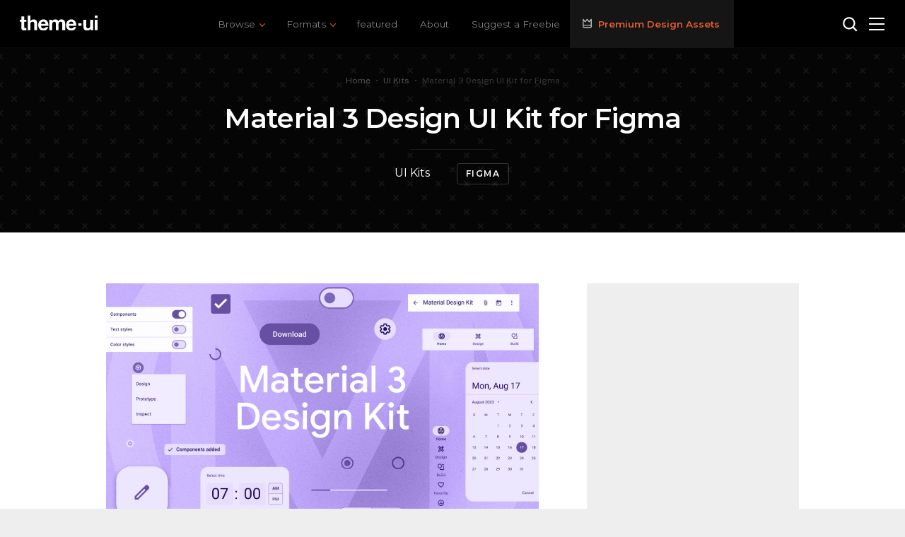

--- FILE ---
content_type: text/html; charset=UTF-8
request_url: https://themeui.net/material-3-design-ui-kit-for-figma/
body_size: 33387
content:

<!DOCTYPE html>
<html class="no-js" lang="en">
<head>

    <!--- basic page needs
    ================================================== -->
    <meta charset="UTF-8">

    <!-- mobile specific metas
    ================================================== -->
    <meta name="viewport" content="width=device-width, initial-scale=1">

    <!-- favicons
    ================================================== -->
    <link rel="apple-touch-icon" sizes="180x180" href="https://themeui.net/apple-touch-icon.png">
    <link rel="icon" type="image/png" sizes="32x32" href="https://themeui.net/favicon-32x32.png">
    <link rel="icon" type="image/png" sizes="16x16" href="https://themeui.net/favicon-16x16.png">
    <link rel="manifest" href="https://themeui.net/site.webmanifest">

    <link rel="profile" href="http://gmpg.org/xfn/11">
    
    <!-- Theme Hook
    ================================================== -->
    <style id="jetpack-boost-critical-css">@media all{:root{--font-1:"Public Sans",sans-serif;--font-2:"Montserrat",sans-serif}:root{--color-1:hsla(222,83%,27%,1);--color-2:hsla(14,77%,55%,1);--color-3:hsla(30,11%,4%,1);--color-1-lighter:hsla(222,83%,47%,1);--color-black:#000000;--color-gray-4:#dcdcdc;--color-gray-2:#eeeeee;--color-premium:#fbb034;--color-exclusive:var(--color-2);--color-featured:var(--color-1-lighter);--color-template:#00AD45;--color-mockup:#FFC719;--color-uikit:#522D80;--color-icon:#F9E498;--color-font:#98ce1e;--color-illustration:#FF322E;--color-sketch:#fd9800;--color-figma:#a160fb;--color-xd:#FF2BC2;--color-psd:#32C7F2;--color-ai:#FF7C00;--color-invision:#ff3366;--color-html:#E34C26;--color-svg:#eda921;--color-text:#656565;--color-text-dark:black;--color-text-light:#979797;--color-placeholder:#767676;--color-btn:var(--color-gray-4);--color-btn-text:var(--color-black);--color-body:var(--color-gray-2);--border-radius:3px}:root{--base-size:62.5%;--multiplier:1;--base-font-size:calc(1.7rem*var(--multiplier));--space:calc(3.2rem*var(--multiplier));--vspace-0_25:calc(0.25*var(--space));--vspace-0_5:calc(0.5*var(--space));--vspace-0_625:calc(0.625*var(--space));--vspace-0_75:calc(0.75*var(--space));--vspace-0_875:calc(0.875*var(--space));--vspace-1:calc(var(--space));--vspace-1_25:calc(1.25*var(--space));--vspace-1_5:calc(1.5*var(--space));--vspace-1_75:calc(1.75*var(--space));--vspace-2:calc(2*var(--space));--vspace-2_5:calc(2.5*var(--space));--text-scale-ratio:1.125;--text-size:var(--base-font-size);--text-xs:calc((var(--text-size)/var(--text-scale-ratio))/var(--text-scale-ratio));--text-sm:calc(var(--text-xs)*var(--text-scale-ratio));--text-md:calc(var(--text-sm)*var(--text-scale-ratio)*var(--text-scale-ratio));--text-lg:calc(var(--text-md)*var(--text-scale-ratio));--text-xl:calc(var(--text-lg)*var(--text-scale-ratio));--text-xxl:calc(var(--text-xl)*var(--text-scale-ratio));--text-xxxl:calc(var(--text-xxl)*var(--text-scale-ratio));--text-display-1:calc(var(--text-xxxl)*var(--text-scale-ratio));--text-display-2:calc(var(--text-display-1)*var(--text-scale-ratio));--vspace-btn:var(--vspace-2)}@media screen and (max-width:400px){:root{--multiplier:.9375}}:root{--width-max:1200px;--width-narrow:1020px;--width-grid-max:var(--width-max);--gutter:2rem}@media screen and (max-width:1200px){:root{--gutter:1.6rem}}@media screen and (max-width:600px){:root{--gutter:1rem}}html{line-height:1.15;-webkit-text-size-adjust:100%}body{margin:0}h1{font-size:2em;margin:.67em 0}a{background-color:transparent}img{border-style:none}input,textarea{font-family:inherit;font-size:100%;line-height:1.15;margin:0}input{overflow:visible}[type=submit]{-webkit-appearance:button}fieldset{padding:.35em .75em .625em}textarea{overflow:auto}[type=search]{-webkit-appearance:textfield;outline-offset:-2px}html{font-size:var(--base-size);box-sizing:border-box}*,::after,::before{box-sizing:inherit}body,html{height:100%}body{background-color:var(--color-body);-webkit-overflow-scrolling:touch;-webkit-text-size-adjust:100%;-webkit-font-smoothing:antialiased;-moz-osx-font-smoothing:grayscale}p{font-size:inherit;text-rendering:optimizeLegibility}a{text-decoration:none}img,svg{max-width:100%;height:auto}div,form,h1,h2,h3,li,p,ul{margin:0;padding:0}input[type=search],input[type=text],textarea{-webkit-appearance:none;-moz-appearance:none;appearance:none}.row{width:94%;max-width:var(--width-grid-max);margin:0 auto;display:flex;flex-flow:row wrap}.column{display:block;flex:1 1 0%;padding:0 var(--gutter)}.lg-12{flex:none;width:100%}@media screen and (max-width:600px){.row{width:100%;padding-left:6vw;padding-right:6vw}}@media screen and (max-width:400px){.column{flex:none;width:100%;margin-left:0;margin-right:0;padding:0}}body{font-family:var(--font-1);font-size:var(--base-font-size);font-weight:400;line-height:var(--vspace-1);color:var(--color-text)}a{color:var(--color-1)}h1,h2,h3{font-family:var(--font-2);font-weight:600;color:var(--color-text-dark);font-variant-ligatures:common-ligatures;text-rendering:optimizeLegibility}h1{margin-top:var(--vspace-2_5);margin-bottom:var(--vspace-0_5)}h2,h3{margin-top:var(--vspace-1_5);margin-bottom:var(--vspace-0_25)}h1{font-size:var(--text-display-1);line-height:calc(1.375*var(--space));letter-spacing:-.02em}@media screen and (max-width:400px){h1{font-size:var(--text-xxxl);line-height:var(--vspace-1_25)}}h2{font-size:var(--text-xxl);line-height:var(--vspace-1)}h3{font-size:var(--text-xl);line-height:var(--vspace-1)}figure img{margin:0;vertical-align:bottom;object-fit:cover}figure{display:block;margin-left:0;margin-right:0}ul{list-style:disc}li{display:list-item}ul{margin-left:1.6rem}ul li{padding-left:.4rem}ul ul{margin:var(--vspace-0_25) 0 var(--vspace-0_25) 1.6rem}fieldset{margin-bottom:var(--vspace-0_5)}figure,form,img,input,p,textarea,ul{margin-bottom:var(--vspace-1)}fieldset{border:none}input[type=search],input[type=text],textarea{--input-height:var(--vspace-2);--input-line-height:var(--vspace-1);--input-vpadding:calc(((var(--input-height) - var(--input-line-height))/2) - 1px);display:block;height:var(--input-height);padding:var(--input-vpadding) calc(2.4rem - 1px);border:0;outline:0;color:var(--color-placeholder);font-family:var(--font-1);font-size:var(--text-sm);line-height:var(--input-line-height);max-width:100%;background:var(--color-gray-2);border:1px solid rgba(0,0,0,.06);border-radius:var(--border-radius)}textarea{min-height:calc(8*var(--space))}label{font-family:var(--font-1);font-weight:600;font-size:var(--text-sm);line-height:var(--vspace-0_5);margin-bottom:var(--vspace-0_5);color:var(--color-text-dark);display:block}input[type=submit]{--btn-height:var(--vspace-btn);display:inline-block;font-family:var(--font-2);font-weight:600;font-size:calc(var(--text-size)*.7059);text-transform:uppercase;letter-spacing:.3em;height:var(--btn-height);line-height:calc(var(--btn-height) - 4px);padding:0 2.8rem;margin:0 .4rem var(--vspace-0_5) 0;color:var(--color-btn-text);text-decoration:none;text-align:center;white-space:nowrap;border-radius:var(--border-radius);background-color:var(--color-btn);border:2px solid var(--color-btn);-webkit-font-smoothing:antialiased;-moz-osx-font-smoothing:grayscale}ins{background:0 0!important}.screen-reader-text{clip:rect(1px,1px,1px,1px);clip-path:inset(50%);height:1px;width:1px;margin:-1px;overflow:hidden;padding:0;border:0;position:absolute;word-wrap:normal!important}.hide-on-desktop{display:none}@media screen and (max-width:1000px){.hide-on-desktop{display:block}}.s-page{--header-height:6.8rem;display:flex;flex-direction:column}.s-header{z-index:100;display:flex;align-items:center;justify-content:space-between;height:var(--header-height);width:100%;background-color:#000;border-bottom:1px solid #0a0a0a;position:fixed;top:0;left:0}.header-logo{z-index:100;display:block;margin-top:.6rem;margin-left:calc(var(--gutter) + .8rem);padding:0}.header-logo a{margin:0;padding:0;outline:0;border:none}.header-logo a img{width:110px;height:20.5px;margin:0}.header-toggle{display:flex;align-items:center;margin-right:var(--gutter)}.header-toggle__search{display:flex;align-items:center;margin-right:.4rem}.header-toggle__search svg{height:2.6rem;width:2.6rem;transform:translateY(1px);position:relative}.header-toggle__search svg path{fill:white}.header-toggle__menu{display:block;width:40px;height:40px;position:relative}.header-toggle__menu span{display:block;width:22px;height:2px;margin-top:-1px;background-color:#fff;font:0/0 a;text-shadow:none;color:transparent;position:absolute;right:9px;top:50%;bottom:auto;left:auto}.header-toggle__menu span::after,.header-toggle__menu span::before{content:"";background-color:inherit;width:100%;height:100%;position:absolute;left:0}.header-toggle__menu span::before{top:-8px}.header-toggle__menu span::after{bottom:-8px}.header-nav{display:block;font-family:var(--font-2);font-weight:500;font-size:var(--text-xs);text-align:center}.header-nav__menu{list-style:none;display:flex;margin:0;padding:0;height:var(--header-height);line-height:var(--header-height)}.header-nav__menu li{display:block;text-align:left;margin-left:-.4rem;padding:0;position:relative}.header-nav__menu li:first-child{margin-left:0}.header-nav__menu li.has-children a{padding-right:3rem}.header-nav__menu li a{display:block;color:rgba(255,255,255,.5);padding:0 1.8rem}.header-nav__menu li.tui-premium{background-color:#151515}.header-nav__menu li.tui-premium>a{font-weight:600;color:var(--color-2);padding-left:4rem;padding-right:2rem}.header-nav__menu li.tui-premium>a::before{display:block;content:"";width:1.7rem;height:1.7rem;background-position:center;background-repeat:no-repeat;background-size:contain;background-image:url(https://themeui.net/wp-content/themes/TUI_1_6_0/images/icon-crown.svg);transform:translateY(calc(-50% - 1px));opacity:.7;position:absolute;left:1.6rem;top:50%}.header-nav__menu li.has-children>a::after{border-bottom:1px solid var(--color-2);border-right:1px solid var(--color-2);content:"";display:block;height:6px;width:6px;margin-top:-3px;position:absolute;right:1.8rem;top:50%;-webkit-transform-origin:66% 66%;-ms-transform-origin:66% 66%;transform-origin:66% 66%;transform:rotate(45deg)}.header-nav__menu ul{z-index:200;margin:0;padding:var(--vspace-0_75) 0;background:#181818;border-radius:0 0 3px 3px;transform:translate(0,3.2rem);opacity:0;visibility:hidden;position:absolute;top:100%;left:0}.header-nav__menu ul li{display:block;text-align:left;padding:0;margin:0;min-height:var(--vspace-1);width:100%}.header-nav__menu ul li a{display:block;white-space:nowrap;padding:.6rem 3.5rem .6rem 2rem;font-family:var(--font-1);font-weight:400;font-size:1.45rem;line-height:2rem;color:rgba(255,255,255,.6);min-width:16rem}@media screen and (max-width:1200px){.header-nav{font-size:1.2rem}.header-nav__menu li a{padding:0 1.4rem}.header-nav__menu li.has-children a{padding-right:2.8rem}.header-nav__menu li.has-children>a::after{right:1.5rem}.header-nav__menu li.tui-premium>a{padding-left:1.4rem;padding-right:1.4rem}.header-nav__menu li.tui-premium>a::before{display:none}}@media screen and (max-width:1000px){.header-nav{display:none}}@media screen and (max-width:600px){.header-toggle{margin-right:calc(var(--gutter) + .4rem)}}.offcanvas{background:#000;color:rgba(255,255,255,.3);font-size:var(--text-sm);line-height:var(--vspace-0_5);padding:calc(var(--header-height) + var(--vspace-1)) 2.8rem var(--vspace-1_25);height:100%;width:300px;position:fixed;right:0;top:0;visibility:hidden;overflow-y:auto;z-index:99;-webkit-transform:translateZ(0);-webkit-backface-visibility:hidden;transform:translateX(100%)}.offcanvas a{color:rgba(255,255,255,.6)}.offcanvas h3{font-family:var(--font-2);font-weight:500;font-size:calc(var(--text-size)*.6471);line-height:var(--vspace-0_5);text-transform:uppercase;letter-spacing:.15em;color:rgba(255,255,255,.3);margin-top:0;margin-bottom:.8rem}.offcanvas ul{list-style:none}.offcanvas__list{font-family:var(--font-1);font-weight:400;font-size:calc(var(--text-size)*.9412);line-height:calc(.9375*var(--space));margin:0 0 var(--vspace-0_5) 0;padding:0 0 var(--vspace-0_5) 0}.offcanvas__list li{padding-left:0}.offcanvas__list>li::before{content:"";display:inline-block;height:6px;width:6px;border-radius:50%;background-color:rgba(255,255,255,.3);margin-right:12px;vertical-align:middle;position:relative;top:-.08em}.offcanvas__list>li.tui-premium::before{background-color:var(--color-premium)}.offcanvas__list>li.tui-exclusive::before{background-color:var(--color-exclusive)}.offcanvas__list>li.tui-featured::before{background-color:var(--color-featured)}.offcanvas__list>li.tui-template::before{background-color:var(--color-template)}.offcanvas__list>li.tui-mockup::before{background-color:var(--color-mockup)}.offcanvas__list>li.tui-uikit::before{background-color:var(--color-uikit)}.offcanvas__list>li.tui-icon::before{background-color:var(--color-icon)}.offcanvas__list>li.tui-font::before{background-color:var(--color-font)}.offcanvas__list>li.tui-illustration::before{background-color:var(--color-illustration)}.offcanvas__list>li.tui-other::before{background-color:#fff}.offcanvas__list>li.tui-sketch::before{background-color:var(--color-sketch)}.offcanvas__list>li.tui-figma::before{background-color:var(--color-figma)}.offcanvas__list>li.tui-xd::before{background-color:var(--color-xd)}.offcanvas__list>li.tui-psd::before{background-color:var(--color-psd)}.offcanvas__list>li.tui-ai::before{background-color:var(--color-ai)}.offcanvas__list>li.tui-invision::before{background-color:var(--color-invision)}.offcanvas__list>li.tui-html::before{background-color:var(--color-html)}.offcanvas__list>li.tui-svg::before{background-color:var(--color-svg)}.offcanvas__social{list-style:none;display:flex;align-items:center;margin:.4rem 0 0 0;padding-left:21px;font-size:1.8rem;position:relative}.offcanvas__social::before{content:"";display:block;width:8px;height:1px;background-color:rgba(255,255,255,.2);position:absolute;top:50%;left:0}.offcanvas__social li{margin-right:.4rem;padding-left:0;display:inline-block}.offcanvas__social li a svg{height:2.2rem;width:2.2rem}.offcanvas__social li a svg circle,.offcanvas__social li a svg path{fill:rgba(255,255,255,0.6)}.offcanvas__social li:last-child{margin:0}@media screen and (max-width:400px){.offcanvas{width:100%}}.s-search{--input-text-size:6rem;--input-text-multiplier:1;z-index:401;display:block;background:#fff;opacity:0;visibility:hidden;position:fixed;top:0;left:0;right:0;bottom:0;width:100%;height:100%;text-align:center}.search__form{width:100%;transform:translateY(-50%);position:absolute;top:50%}.search__form::after{content:"Press Enter to begin your search.";display:block;font-family:var(--font-1);font-size:calc(var(--text-size)*.8824);color:var(--color-text-light);margin-top:var(--vspace-1);text-align:center}.search input[type=search]{background-color:transparent;color:var(--color-text-dark);height:auto;width:100%;max-width:640px;font-family:var(--font-2);font-weight:600;font-size:calc(var(--input-text-size)*var(--input-text-multiplier));line-height:1.6;padding-top:.6rem!important;padding-bottom:.6rem!important;margin:0 auto;border:none;border-bottom:1px solid rgba(0,0,0,.15)!important;box-shadow:none;text-align:center}.search input[type=search]::-webkit-search-cancel-button,.search input[type=search]::-webkit-search-results-button{-webkit-appearance:none}.search input[type=search]::-webkit-input-placeholder{color:var(--color-text-dark);text-align:center!important;opacity:1}.search input[type=search]:-moz-placeholder{color:var(--color-text-dark);text-align:center!important;opacity:1}.search input[type=search]::-moz-placeholder{color:var(--color-text-dark);text-align:center!important;opacity:1}.search input[type=search]:-ms-input-placeholder{color:var(--color-text-dark);text-align:center!important;opacity:1}.search input[type=submit]{display:none}.search__close{position:fixed;display:block;width:44px;height:44px;margin-left:-22px;font:0/0 a;text-shadow:none;color:transparent;top:2.4rem;left:50%}.search__close::after,.search__close::before{content:"";position:absolute;display:inline-block;width:2px;height:20px;top:12px;left:22px;background-color:var(--color-text-dark)}.search__close::before{transform:rotate(45deg)}.search__close::after{transform:rotate(-45deg)}@media screen and (max-width:800px){.s-search{--input-text-multiplier:0.7}.search input[type=search]{max-width:none;width:80%}}@media screen and (max-width:600px){.s-search{--input-text-multiplier:0.6}}@media screen and (max-width:500px){.s-search{--input-text-multiplier:0.533}}@media screen and (max-width:400px){.s-search{--input-text-multiplier:0.46}}@media screen and (max-width:350px){.s-search{--input-text-multiplier:0.41}}.s-pageheader{background-color:var(--color-3);background-image:url(data:image/svg+xml,%3Csvg\ xmlns=\'http://www.w3.org/2000/svg\'\ width=\'40\'\ height=\'40\'\ viewBox=\'0\ 0\ 40\ 40\'%3E%3Cg\ fill-rule=\'evenodd\'%3E%3Cg\ fill=\'%23ffffff\'\ fill-opacity=\'0.13\'%3E%3Cpath\ d=\'M0\ 38.59l2.83-2.83\ 1.41\ 1.41L1.41\ 40H0v-1.41zM0\ 1.4l2.83\ 2.83\ 1.41-1.41L1.41\ 0H0v1.41zM38.59\ 40l-2.83-2.83\ 1.41-1.41L40\ 38.59V40h-1.41zM40\ 1.41l-2.83\ 2.83-1.41-1.41L38.59\ 0H40v1.41zM20\ 18.6l2.83-2.83\ 1.41\ 1.41L21.41\ 20l2.83\ 2.83-1.41\ 1.41L20\ 21.41l-2.83\ 2.83-1.41-1.41L18.59\ 20l-2.83-2.83\ 1.41-1.41L20\ 18.59z\'/%3E%3C/g%3E%3C/g%3E%3C/svg%3E);padding:calc(3.25*var(--space)) 0 var(--vspace-1_25);text-align:center;position:relative}.s-pageheader::before{display:block;content:"";background-color:#000;position:absolute;top:0;left:0;right:0;bottom:0;width:100%;height:100%;opacity:.5}.s-pageheader .pageheader{max-width:880px;position:relative}.s-pageheader .pageheader__title{font-family:var(--font-2);font-weight:600;font-style:normal;font-size:var(--text-display-1);line-height:1.3929;margin-top:1.2rem;color:#fff}.s-pageheader .pageheader__title--sizeup{margin-top:0;font-size:var(--text-display-2);line-height:1.4444}.s-pageheader .page-header__meta{list-style:none;font-family:var(--font-2);font-size:calc(var(--text-size)*.9412);line-height:var(--vspace-0_875);margin-left:0;margin-bottom:var(--vspace-0_5);padding-top:2rem;position:relative}.s-pageheader .page-header__meta::before{display:block;background-color:rgba(255,255,255,.08);content:"";height:1px;width:120px;margin-left:-60px;position:absolute;top:0;left:50%}.s-pageheader .page-header__meta li{display:inline-block;padding-left:0;margin:0 1.6rem .8rem 1.6rem}.s-pageheader .page-header__meta a{color:#fff}.s-pageheader .page-header__meta .cat a::after{content:", "}.s-pageheader .page-header__meta .cat a:last-child::after{display:none}.s-pageheader .page-header__meta .frmt a{display:inline-block;font-family:var(--font-2);font-weight:600;font-size:calc(var(--text-size)*.7059);line-height:var(--vspace-0_875);color:#fff;text-transform:uppercase;letter-spacing:.15rem;padding:0 1.2rem;margin:0 .2rem .4rem;border-radius:3px;border:1px solid rgba(255,255,255,.2)}.s-pageheader .rank-math-breadcrumb{font-family:var(--font-1);font-weight:500;font-size:calc(var(--text-size)*.7059);line-height:var(--vspace-0_625);color:rgba(255,255,255,.2);margin-bottom:0}.s-pageheader .rank-math-breadcrumb p{margin-bottom:var(--vspace-0_5)}.s-pageheader .rank-math-breadcrumb a{color:rgba(255,255,255,.3)}.s-pageheader .rank-math-breadcrumb .last,.s-pageheader .rank-math-breadcrumb a{margin:0 .4rem}.s-pageheader .rank-math-breadcrumb .last{font-weight:500}@media screen and (max-width:900px){.s-pageheader .pageheader{max-width:700px}}@media screen and (max-width:800px){.s-pageheader .pageheader__title{font-size:var(--text-xxxl)}.s-pageheader .pageheader__title--sizeup{font-size:var(--text-display-1)}}@media screen and (max-width:400px){.s-pageheader .pageheader__title{font-size:var(--text-xxl)}.s-pageheader .pageheader__title--sizeup{font-size:var(--text-xxxl)}}.s-content{padding-top:calc(2.25*var(--space));margin-bottom:auto}.s-content--white{background-color:#fff}.content{min-height:80.8rem}.content .wp-block-image{margin-top:0;margin-left:0;margin-right:0;margin-bottom:var(--vspace-1)}.content--2columns{max-width:var(--width-narrow)}.content--2columns>.column{display:flex;flex-flow:row wrap;justify-content:space-between;position:relative}.content__primary{flex:none;width:calc(100% - 300px - (var(--gutter)*3.4))}.content__primary .wp-block-image img{object-fit:cover}.content__secondary{flex:none;width:300px;position:relative;padding-bottom:var(--vspace-1_5)}.sidebar__ads{margin-bottom:var(--vspace-1)}.sidebar__ads{background-color:var(--color-gray-2);text-align:center;overflow:hidden}.sidebar__sticky{position:-webkit-sticky;position:sticky;top:calc(var(--header-height) + 3.2rem)}@media screen and (max-width:1040px){.content__primary{width:calc(100% - 300px - (var(--gutter)*2.4))}}@media screen and (max-width:980px){.content--2columns{max-width:620px}.content--2columns>.column{display:block}.content__primary,.content__secondary{width:100%;margin-bottom:var(--vspace-1)}.content__secondary{margin-top:var(--vspace-2);padding:0}.sidebar__ads{padding:var(--vspace-1) 0;width:100%;position:relative}.sidebar__sticky{margin-bottom:0;position:static}}@media screen and (max-width:800px){.s-content{padding-top:var(--vspace-1_75)}}@media screen and (max-width:420px){.sidebar__ads{width:auto;background-color:transparent;padding:0;margin-right:calc((6vw + var(--gutter))*-1);margin-left:calc((6vw + var(--gutter))*-1)}}@media screen and (max-width:400px){.sidebar__ads{margin-right:-6vw;margin-left:-6vw}}.s-footer a{color:rgba(255,255,255,.8)}.ss-go-top{z-index:2;opacity:0;visibility:hidden;transform:translate(0,200%);position:fixed;bottom:4.4rem;right:4rem}.ss-go-top a{display:flex;align-items:center;justify-content:center;text-decoration:none;border:0 none;height:5.6rem;width:5.6rem;border-radius:50%;background-color:var(--color-text-dark);position:relative}@media screen and (max-width:800px){.ss-go-top{right:3.2rem}.ss-go-top a{height:4.8rem;width:4.8rem}}@media screen and (max-width:600px){.ss-go-top{right:2.8rem}}@media screen and (max-width:400px){.ss-go-top{right:2rem;bottom:2.4rem}.ss-go-top a{height:4.4rem;width:4.4rem}}}@media all{@charset "UTF-8";.wp-block-image img{box-sizing:border-box;height:auto;max-width:100%;vertical-align:bottom}ul{box-sizing:border-box}.screen-reader-text{clip:rect(1px,1px,1px,1px);word-wrap:normal!important;border:0;-webkit-clip-path:inset(50%);clip-path:inset(50%);height:1px;margin:-1px;overflow:hidden;padding:0;position:absolute;width:1px}html :where(img[class*=wp-image-]){height:auto;max-width:100%}:where(figure){margin:0 0 1em}}@media all{@charset "UTF-8";:root{--swiper-theme-color:#007aff}.jp-carousel-overlay .swiper-container{list-style:none;margin-left:auto;margin-right:auto;overflow:hidden;padding:0;position:relative;z-index:1}.jp-carousel-overlay .swiper-wrapper{box-sizing:content-box;display:flex;height:100%;position:relative;width:100%;z-index:1}.jp-carousel-overlay .swiper-wrapper{transform:translateZ(0)}:root{--swiper-navigation-size:44px}.jp-carousel-overlay .swiper-button-next,.jp-carousel-overlay .swiper-button-prev{align-items:center;color:var(--swiper-navigation-color,var(--swiper-theme-color));display:flex;height:var(--swiper-navigation-size);justify-content:center;margin-top:calc(0px - var(--swiper-navigation-size)/ 2);position:absolute;top:50%;width:calc(var(--swiper-navigation-size)/44*27);z-index:10}.jp-carousel-overlay .swiper-button-next:after,.jp-carousel-overlay .swiper-button-prev:after{font-family:swiper-icons;font-size:var(--swiper-navigation-size);font-variant:normal;letter-spacing:0;line-height:1;text-transform:none!important;text-transform:none}.jp-carousel-overlay .swiper-button-prev{left:10px;right:auto}.jp-carousel-overlay .swiper-button-prev:after{content:"prev"}.jp-carousel-overlay .swiper-button-next{left:auto;right:10px}.jp-carousel-overlay .swiper-button-next:after{content:"next"}.jp-carousel-overlay .swiper-pagination{position:absolute;text-align:center;transform:translateZ(0);z-index:10}:root{--jp-carousel-primary-color:#fff;--jp-carousel-primary-subtle-color:#999;--jp-carousel-bg-color:#000;--jp-carousel-bg-faded-color:#222;--jp-carousel-border-color:#3a3a3a}.jp-carousel-overlay .swiper-button-next,.jp-carousel-overlay .swiper-button-prev{background-image:none}.jp-carousel-wrap *{line-height:inherit}.jp-carousel-wrap.swiper-container{height:auto;width:100vw}.jp-carousel-overlay .swiper-button-next,.jp-carousel-overlay .swiper-button-prev{background-image:none;height:auto;opacity:.5;padding:20px 40px;width:auto}.jp-carousel-overlay .swiper-button-next:after,.jp-carousel-overlay .swiper-button-prev:after{content:none}.jp-carousel-overlay .swiper-button-next svg,.jp-carousel-overlay .swiper-button-prev svg{background:var(--jp-carousel-bg-color);border-radius:4px;height:30px;width:28px}.jp-carousel-overlay{background:var(--jp-carousel-bg-color);bottom:0;direction:ltr;font-family:Helvetica Neue,sans-serif!important;left:0;overflow-x:hidden;overflow-y:auto;position:fixed;right:0;top:0;z-index:2147483647}.jp-carousel-overlay *{box-sizing:border-box}.jp-carousel-overlay h2:before,.jp-carousel-overlay h3:before{content:none;display:none}.jp-carousel-overlay .swiper-container .swiper-button-prev{left:0;right:auto}.jp-carousel-overlay .swiper-container .swiper-button-next{left:auto;right:0}.jp-carousel-container{display:grid;grid-template-rows:1fr 64px;height:100%}.jp-carousel-info{-webkit-font-smoothing:subpixel-antialiased!important;background-color:var(--jp-carousel-bg-color);display:flex;flex-direction:column;opacity:1;text-align:left!important;z-index:100}.jp-carousel-info-footer{align-items:center;display:flex;height:64px;justify-content:space-between;position:relative}.jp-carousel-info-extra,.jp-carousel-info-footer{background-color:var(--jp-carousel-bg-color);width:100vw}.jp-carousel-info-extra{border-top:1px solid var(--jp-carousel-bg-faded-color);display:none;padding:35px}.jp-carousel-title-and-caption{margin-bottom:15px}.jp-carousel-photo-info{left:0!important;width:100%!important}.jp-carousel-comments-wrapper{display:none;padding:0;width:100%!important}.jp-carousel-close-hint{color:var(--jp-carousel-primary-color);height:45px;letter-spacing:0!important;padding:10px;position:fixed;right:30px;text-align:right;top:20px;width:45px;z-index:15}.jp-carousel-close-hint svg{background:var(--jp-carousel-bg-color);border-radius:4px;padding:3px 2px}.jp-carousel-pagination-container{flex:1;margin:0 15px 0 35px}.jp-carousel-pagination,.jp-swiper-pagination{color:var(--jp-carousel-primary-color);display:none;font-size:15px;font-weight:400;position:static!important;white-space:nowrap}.jp-carousel-pagination-container .swiper-pagination{line-height:8px;text-align:left}.jp-carousel-pagination{padding-left:5px}.jp-carousel-info-footer .jp-carousel-photo-title-container{flex-basis:50vw;flex:4;justify-content:center;margin:0;overflow:hidden}.jp-carousel-photo-caption,.jp-carousel-photo-title{background:0 0!important;border:none!important;color:var(--jp-carousel-primary-color);display:inline-block;font:normal 20px/1.3em Helvetica Neue,sans-serif;letter-spacing:0!important;line-height:normal;margin:0 0 10px;overflow:hidden;padding:0;text-shadow:none!important;text-transform:none!important}.jp-carousel-info-footer .jp-carousel-photo-caption{color:var(--jp-carousel-primary-subtle-color);font-size:15px;margin:0;text-align:center;text-overflow:ellipsis;white-space:nowrap}.jp-carousel-photo-title{font-size:32px;margin-bottom:2px}.jp-carousel-photo-description{color:var(--jp-carousel-primary-subtle-color);font-size:16px;margin:25px 0;overflow:hidden;overflow-wrap:break-word;width:100%}.jp-carousel-caption{font-size:14px;font-weight:400;margin:0}.jp-carousel-image-meta{color:var(--jp-carousel-primary-color);display:none;font-size:13px;font:12px/1.4 Helvetica Neue,sans-serif!important;width:100%}.jp-carousel-image-meta ul{list-style:none!important;margin:0!important;padding:0!important}a.jp-carousel-image-download{clear:both;color:var(--jp-carousel-primary-subtle-color);display:inline-block;font-size:14px;font-weight:400;line-height:1;text-decoration:none}a.jp-carousel-image-download svg{display:inline-block;margin:0 3px;padding-bottom:2px;vertical-align:middle}.jp-carousel-comments{background:none transparent;bottom:10px;font:15px/1.7 Helvetica Neue,sans-serif!important;font-weight:400;margin-top:20px;width:100%}#jp-carousel-comment-form{margin:0 0 10px!important;width:100%}textarea#jp-carousel-comment-form-comment-field{background:var(--jp-carousel-bg-faded-color);border:1px solid var(--jp-carousel-border-color);border-radius:3px;box-shadow:inset 2px 2px 2px rgba(0,0,0,.1);box-sizing:border-box;color:var(--jp-carousel-primary-subtle-color);float:none;font:16px/1.4 Helvetica Neue,sans-serif!important;height:147px;margin:0;overflow:hidden;padding:10px 10px 5px;width:100%}textarea#jp-carousel-comment-form-comment-field::-webkit-input-placeholder{color:#555}#jp-carousel-loading-overlay{bottom:0;display:none;left:0;position:fixed;right:0;top:0}#jp-carousel-loading-wrapper{align-items:center;display:flex;height:100vh;justify-content:center;width:100vw}#jp-carousel-library-loading,#jp-carousel-library-loading:after{border-radius:50%;height:40px;width:40px}#jp-carousel-library-loading{border:8px solid hsla(0,0%,100%,.2);border-left:8px solid var(--jp-carousel-primary-color);float:left;font-size:10px;margin:22px 0 0 10px;position:relative;text-indent:-9999em;transform:translateZ(0)}#jp-carousel-comment-form-spinner,#jp-carousel-comment-form-spinner:after{border-radius:50%;height:20px;width:20px}#jp-carousel-comment-form-spinner{border:4px solid hsla(0,0%,100%,.2);border-left:4px solid var(--jp-carousel-primary-color);bottom:0;display:none;float:left;font-size:10px;left:0;margin:0 auto;position:absolute;right:0;text-indent:-9999em;top:calc(50% - 15px);transform:translateZ(0)}.jp-carousel-info-content-wrapper{margin:auto;max-width:800px}#jp-carousel-comment-form-submit-and-info-wrapper{display:none;overflow:hidden;width:100%}#jp-carousel-comment-form-commenting-as input{background:var(--jp-carousel-bg-color);border:1px solid var(--jp-carousel-border-color);border-radius:2px;box-shadow:inset 2px 2px 2px rgba(0,0,0,.2);color:var(--jp-carousel-primary-subtle-color);float:left;font:16px/1.4 Helvetica Neue,sans-serif!important;padding:10px;width:285px}#jp-carousel-comment-form-commenting-as fieldset{border:none;clear:both;float:left;margin:20px 0 0;padding:0}#jp-carousel-comment-form-commenting-as label{float:left;font:400 13px/1.7 Helvetica Neue,sans-serif!important;margin:0 20px 3px 0;width:100px}#jp-carousel-comment-form-button-submit{background:var(--jp-carousel-bg-color);border:1px solid var(--jp-carousel-primary-color);border-radius:3px;color:var(--jp-carousel-primary-color);display:block;font-size:14px;margin-left:auto;margin-top:20px;padding:8px 16px}#jp-carousel-comment-form-container{color:var(--jp-carousel-primary-subtle-color);margin-bottom:15px;margin-top:20px;overflow:hidden;position:relative;width:100%}#jp-carousel-comment-post-results{display:none;overflow:auto;width:100%}#jp-carousel-comments-loading{color:var(--jp-carousel-primary-subtle-color);display:none}#jp-carousel-comments-loading{bottom:10px;font:400 15px/1.7 Helvetica Neue,sans-serif!important;margin-bottom:20px;margin-top:20px;text-align:left;width:100%}.jp-carousel-photo-icons-container{display:block;flex:1;margin:0 20px 0 30px;text-align:right;white-space:nowrap}.jp-carousel-icon-btn{background:0 0;border:none;display:inline-block;height:64px;padding:16px;text-decoration:none}.jp-carousel-icon{border:none;border-radius:4px;display:inline-block;font-style:normal;font-weight:400;line-height:0;padding:4px 3px 3px;width:31px}.jp-carousel-icon svg{display:inline-block}.jp-carousel-overlay rect{fill:var(--jp-carousel-primary-color)}.jp-carousel-icon .jp-carousel-has-comments-indicator{background:var(--jp-carousel-primary-color);border-radius:4px;color:var(--jp-carousel-bg-color);display:none;font-family:Helvetica Neue,sans-serif!important;font-size:12px;font-weight:400;line-height:1;margin-left:-16px;padding:2px 4px;position:relative;vertical-align:top}@media only screen and (max-width:760px){.jp-carousel-overlay .swiper-container .swiper-button-next,.jp-carousel-overlay .swiper-container .swiper-button-prev{display:none!important}.jp-carousel-image-meta{box-sizing:border-box;float:none!important;margin-left:0;width:100%!important}.jp-carousel-close-hint{font-size:26px!important;position:fixed!important;right:10px;top:10px}.jp-carousel-wrap{background-color:var(--jp-carousel-bg-color)}.jp-carousel-caption{overflow:visible!important}.jp-carousel-info-footer .jp-carousel-photo-title-container{display:none}.jp-carousel-photo-icons-container{margin:0 10px 0 0;white-space:nowrap}.jp-carousel-icon-btn{padding-left:20px}.jp-carousel-pagination{padding-left:5px}.jp-carousel-pagination-container{margin-left:25px}#jp-carousel-comment-form-commenting-as fieldset,#jp-carousel-comment-form-commenting-as input{float:none;width:100%}}.screen-reader-text{clip:rect(1px,1px,1px,1px);word-wrap:normal!important;border:0;-webkit-clip-path:inset(50%);clip-path:inset(50%);height:1px;margin:-1px;overflow:hidden;padding:0;position:absolute!important;width:1px}}</style>	<style>img:is([sizes="auto" i], [sizes^="auto," i]) { contain-intrinsic-size: 3000px 1500px }</style>
	<meta name="dlm-version" content="5.1.6">
<!-- Search Engine Optimization by Rank Math - https://rankmath.com/ -->
<title>Material 3 Design UI Kit for Figma | Theme-UI</title>
<meta name="description" content="Material 3 Design UI Kit is a great resource for designing applications that follow the Material Design guidelines. It includes a variety of visual design elements, UI components, and tools, all built within Figma. With this free UI kit, you can ensure a consistent and cohesive look for your app."/>
<meta name="robots" content="follow, index, max-snippet:-1, max-video-preview:-1, max-image-preview:large"/>
<link rel="canonical" href="https://themeui.net/material-3-design-ui-kit-for-figma/" />
<meta property="og:locale" content="en_US" />
<meta property="og:type" content="article" />
<meta property="og:title" content="Material 3 Design UI Kit for Figma | Theme-UI" />
<meta property="og:description" content="Material 3 Design UI Kit is a great resource for designing applications that follow the Material Design guidelines. It includes a variety of visual design elements, UI components, and tools, all built within Figma. With this free UI kit, you can ensure a consistent and cohesive look for your app." />
<meta property="og:url" content="https://themeui.net/material-3-design-ui-kit-for-figma/" />
<meta property="og:site_name" content="Theme-UI" />
<meta property="article:publisher" content="https://www.facebook.com/themeui" />
<meta property="article:author" content="https://www.facebook.com/themeui" />
<meta property="article:tag" content="components" />
<meta property="article:tag" content="elements" />
<meta property="article:tag" content="material design" />
<meta property="article:section" content="UI Kits" />
<meta property="og:updated_time" content="2023-03-13T13:29:27+00:00" />
<meta property="og:image" content="https://themeui.net/wp-content/uploads/2023/02/thumb_material3_designkit.jpg" />
<meta property="og:image:secure_url" content="https://themeui.net/wp-content/uploads/2023/02/thumb_material3_designkit.jpg" />
<meta property="og:image:width" content="800" />
<meta property="og:image:height" content="600" />
<meta property="og:image:alt" content="Material 3 Design UI Kit for Figma" />
<meta property="og:image:type" content="image/jpeg" />
<meta property="article:published_time" content="2023-02-08T08:17:34+00:00" />
<meta property="article:modified_time" content="2023-03-13T13:29:27+00:00" />
<meta name="twitter:card" content="summary_large_image" />
<meta name="twitter:title" content="Material 3 Design UI Kit for Figma | Theme-UI" />
<meta name="twitter:description" content="Material 3 Design UI Kit is a great resource for designing applications that follow the Material Design guidelines. It includes a variety of visual design elements, UI components, and tools, all built within Figma. With this free UI kit, you can ensure a consistent and cohesive look for your app." />
<meta name="twitter:site" content="@themeuinet" />
<meta name="twitter:creator" content="@themeuinet" />
<meta name="twitter:image" content="https://themeui.net/wp-content/uploads/2023/02/thumb_material3_designkit.jpg" />
<meta name="twitter:label1" content="Written by" />
<meta name="twitter:data1" content="ealigam" />
<meta name="twitter:label2" content="Time to read" />
<meta name="twitter:data2" content="Less than a minute" />
<script data-jetpack-boost="ignore" type="application/ld+json" class="rank-math-schema">{"@context":"https://schema.org","@graph":[{"@type":["Person","Organization"],"@id":"https://themeui.net/#person","name":"ealigam","sameAs":["https://www.facebook.com/themeui","https://twitter.com/themeuinet","https://www.pinterest.com/themeui/"],"logo":{"@type":"ImageObject","@id":"https://themeui.net/#logo","url":"http://themeui.net/wp-content/uploads/2019/10/logo.png","contentUrl":"http://themeui.net/wp-content/uploads/2019/10/logo.png","caption":"Theme-UI","inLanguage":"en-US","width":"800","height":"800"},"image":{"@type":"ImageObject","@id":"https://themeui.net/#logo","url":"http://themeui.net/wp-content/uploads/2019/10/logo.png","contentUrl":"http://themeui.net/wp-content/uploads/2019/10/logo.png","caption":"Theme-UI","inLanguage":"en-US","width":"800","height":"800"}},{"@type":"WebSite","@id":"https://themeui.net/#website","url":"https://themeui.net","name":"Theme-UI","publisher":{"@id":"https://themeui.net/#person"},"inLanguage":"en-US"},{"@type":"ImageObject","@id":"https://themeui.net/wp-content/uploads/2023/02/thumb_material3_designkit.jpg","url":"https://themeui.net/wp-content/uploads/2023/02/thumb_material3_designkit.jpg","width":"800","height":"600","caption":"Material 3 Design UI Kit for Figma","inLanguage":"en-US"},{"@type":"BreadcrumbList","@id":"https://themeui.net/material-3-design-ui-kit-for-figma/#breadcrumb","itemListElement":[{"@type":"ListItem","position":"1","item":{"@id":"http://themeui.net","name":"Home"}},{"@type":"ListItem","position":"2","item":{"@id":"https://themeui.net/free-ui-kits/","name":"UI Kits"}},{"@type":"ListItem","position":"3","item":{"@id":"https://themeui.net/material-3-design-ui-kit-for-figma/","name":"Material 3 Design UI Kit for Figma"}}]},{"@type":"WebPage","@id":"https://themeui.net/material-3-design-ui-kit-for-figma/#webpage","url":"https://themeui.net/material-3-design-ui-kit-for-figma/","name":"Material 3 Design UI Kit for Figma | Theme-UI","datePublished":"2023-02-08T08:17:34+00:00","dateModified":"2023-03-13T13:29:27+00:00","isPartOf":{"@id":"https://themeui.net/#website"},"primaryImageOfPage":{"@id":"https://themeui.net/wp-content/uploads/2023/02/thumb_material3_designkit.jpg"},"inLanguage":"en-US","breadcrumb":{"@id":"https://themeui.net/material-3-design-ui-kit-for-figma/#breadcrumb"}},{"@type":"Person","@id":"https://themeui.net/material-3-design-ui-kit-for-figma/#author","name":"ealigam","image":{"@type":"ImageObject","@id":"https://secure.gravatar.com/avatar/aedbcf47dbd4f8975a1c83a56b40c6ac09f8a0faa2a6f789cff2d0b86ac97a1e?s=96&amp;d=mm&amp;r=g","url":"https://secure.gravatar.com/avatar/aedbcf47dbd4f8975a1c83a56b40c6ac09f8a0faa2a6f789cff2d0b86ac97a1e?s=96&amp;d=mm&amp;r=g","caption":"ealigam","inLanguage":"en-US"},"sameAs":["https://themeui.net","https://www.facebook.com/themeui","https://twitter.com/themeuinet"]},{"@type":"BlogPosting","headline":"Material 3 Design UI Kit for Figma | Theme-UI","keywords":"Material 3 Design UI Kit,figma","datePublished":"2023-02-08T08:17:34+00:00","dateModified":"2023-03-13T13:29:27+00:00","articleSection":"UI Kits","author":{"@id":"https://themeui.net/material-3-design-ui-kit-for-figma/#author","name":"ealigam"},"publisher":{"@id":"https://themeui.net/#person"},"description":"Material 3 Design UI Kit is a great resource for designing applications that follow the Material Design guidelines. It includes a variety of visual design elements, UI components, and tools, all built within Figma. With this free UI kit, you can ensure a consistent and cohesive look for your app.","name":"Material 3 Design UI Kit for Figma | Theme-UI","@id":"https://themeui.net/material-3-design-ui-kit-for-figma/#richSnippet","isPartOf":{"@id":"https://themeui.net/material-3-design-ui-kit-for-figma/#webpage"},"image":{"@id":"https://themeui.net/wp-content/uploads/2023/02/thumb_material3_designkit.jpg"},"inLanguage":"en-US","mainEntityOfPage":{"@id":"https://themeui.net/material-3-design-ui-kit-for-figma/#webpage"}}]}</script>
<!-- /Rank Math WordPress SEO plugin -->

<link rel='dns-prefetch' href='//stats.wp.com' />
<link rel='dns-prefetch' href='//fonts.googleapis.com' />
<link rel='dns-prefetch' href='//v0.wordpress.com' />
<link rel='preconnect' href='//c0.wp.com' />
<link rel="alternate" type="application/rss+xml" title="Theme-UI &raquo; Feed" href="https://themeui.net/feed/" />
<link rel="alternate" type="application/rss+xml" title="Theme-UI &raquo; Comments Feed" href="https://themeui.net/comments/feed/" />

<noscript>
</noscript><link rel='stylesheet' id='litespeed-cache-dummy-css' href='https://themeui.net/wp-content/plugins/litespeed-cache/assets/css/litespeed-dummy.css?ver=6.8.3' type='text/css' media="not all" data-media="all" onload="this.media=this.dataset.media; delete this.dataset.media; this.removeAttribute( 'onload' );" />
<style id='wp-emoji-styles-inline-css' type='text/css'>

	img.wp-smiley, img.emoji {
		display: inline !important;
		border: none !important;
		box-shadow: none !important;
		height: 1em !important;
		width: 1em !important;
		margin: 0 0.07em !important;
		vertical-align: -0.1em !important;
		background: none !important;
		padding: 0 !important;
	}
</style>
<noscript><link rel='stylesheet' id='wp-block-library-css' href='https://c0.wp.com/c/6.8.3/wp-includes/css/dist/block-library/style.min.css' type='text/css' media='all' />
</noscript><link rel='stylesheet' id='wp-block-library-css' href='https://c0.wp.com/c/6.8.3/wp-includes/css/dist/block-library/style.min.css' type='text/css' media="not all" data-media="all" onload="this.media=this.dataset.media; delete this.dataset.media; this.removeAttribute( 'onload' );" />
<style id='classic-theme-styles-inline-css' type='text/css'>
/*! This file is auto-generated */
.wp-block-button__link{color:#fff;background-color:#32373c;border-radius:9999px;box-shadow:none;text-decoration:none;padding:calc(.667em + 2px) calc(1.333em + 2px);font-size:1.125em}.wp-block-file__button{background:#32373c;color:#fff;text-decoration:none}
</style>
<noscript><link rel='stylesheet' id='mediaelement-css' href='https://c0.wp.com/c/6.8.3/wp-includes/js/mediaelement/mediaelementplayer-legacy.min.css' type='text/css' media='all' />
</noscript><link rel='stylesheet' id='mediaelement-css' href='https://c0.wp.com/c/6.8.3/wp-includes/js/mediaelement/mediaelementplayer-legacy.min.css' type='text/css' media="not all" data-media="all" onload="this.media=this.dataset.media; delete this.dataset.media; this.removeAttribute( 'onload' );" />
<noscript><link rel='stylesheet' id='wp-mediaelement-css' href='https://c0.wp.com/c/6.8.3/wp-includes/js/mediaelement/wp-mediaelement.min.css' type='text/css' media='all' />
</noscript><link rel='stylesheet' id='wp-mediaelement-css' href='https://c0.wp.com/c/6.8.3/wp-includes/js/mediaelement/wp-mediaelement.min.css' type='text/css' media="not all" data-media="all" onload="this.media=this.dataset.media; delete this.dataset.media; this.removeAttribute( 'onload' );" />
<style id='jetpack-sharing-buttons-style-inline-css' type='text/css'>
.jetpack-sharing-buttons__services-list{display:flex;flex-direction:row;flex-wrap:wrap;gap:0;list-style-type:none;margin:5px;padding:0}.jetpack-sharing-buttons__services-list.has-small-icon-size{font-size:12px}.jetpack-sharing-buttons__services-list.has-normal-icon-size{font-size:16px}.jetpack-sharing-buttons__services-list.has-large-icon-size{font-size:24px}.jetpack-sharing-buttons__services-list.has-huge-icon-size{font-size:36px}@media print{.jetpack-sharing-buttons__services-list{display:none!important}}.editor-styles-wrapper .wp-block-jetpack-sharing-buttons{gap:0;padding-inline-start:0}ul.jetpack-sharing-buttons__services-list.has-background{padding:1.25em 2.375em}
</style>
<style id='global-styles-inline-css' type='text/css'>
:root{--wp--preset--aspect-ratio--square: 1;--wp--preset--aspect-ratio--4-3: 4/3;--wp--preset--aspect-ratio--3-4: 3/4;--wp--preset--aspect-ratio--3-2: 3/2;--wp--preset--aspect-ratio--2-3: 2/3;--wp--preset--aspect-ratio--16-9: 16/9;--wp--preset--aspect-ratio--9-16: 9/16;--wp--preset--color--black: #000000;--wp--preset--color--cyan-bluish-gray: #abb8c3;--wp--preset--color--white: #ffffff;--wp--preset--color--pale-pink: #f78da7;--wp--preset--color--vivid-red: #cf2e2e;--wp--preset--color--luminous-vivid-orange: #ff6900;--wp--preset--color--luminous-vivid-amber: #fcb900;--wp--preset--color--light-green-cyan: #7bdcb5;--wp--preset--color--vivid-green-cyan: #00d084;--wp--preset--color--pale-cyan-blue: #8ed1fc;--wp--preset--color--vivid-cyan-blue: #0693e3;--wp--preset--color--vivid-purple: #9b51e0;--wp--preset--gradient--vivid-cyan-blue-to-vivid-purple: linear-gradient(135deg,rgba(6,147,227,1) 0%,rgb(155,81,224) 100%);--wp--preset--gradient--light-green-cyan-to-vivid-green-cyan: linear-gradient(135deg,rgb(122,220,180) 0%,rgb(0,208,130) 100%);--wp--preset--gradient--luminous-vivid-amber-to-luminous-vivid-orange: linear-gradient(135deg,rgba(252,185,0,1) 0%,rgba(255,105,0,1) 100%);--wp--preset--gradient--luminous-vivid-orange-to-vivid-red: linear-gradient(135deg,rgba(255,105,0,1) 0%,rgb(207,46,46) 100%);--wp--preset--gradient--very-light-gray-to-cyan-bluish-gray: linear-gradient(135deg,rgb(238,238,238) 0%,rgb(169,184,195) 100%);--wp--preset--gradient--cool-to-warm-spectrum: linear-gradient(135deg,rgb(74,234,220) 0%,rgb(151,120,209) 20%,rgb(207,42,186) 40%,rgb(238,44,130) 60%,rgb(251,105,98) 80%,rgb(254,248,76) 100%);--wp--preset--gradient--blush-light-purple: linear-gradient(135deg,rgb(255,206,236) 0%,rgb(152,150,240) 100%);--wp--preset--gradient--blush-bordeaux: linear-gradient(135deg,rgb(254,205,165) 0%,rgb(254,45,45) 50%,rgb(107,0,62) 100%);--wp--preset--gradient--luminous-dusk: linear-gradient(135deg,rgb(255,203,112) 0%,rgb(199,81,192) 50%,rgb(65,88,208) 100%);--wp--preset--gradient--pale-ocean: linear-gradient(135deg,rgb(255,245,203) 0%,rgb(182,227,212) 50%,rgb(51,167,181) 100%);--wp--preset--gradient--electric-grass: linear-gradient(135deg,rgb(202,248,128) 0%,rgb(113,206,126) 100%);--wp--preset--gradient--midnight: linear-gradient(135deg,rgb(2,3,129) 0%,rgb(40,116,252) 100%);--wp--preset--font-size--small: 13px;--wp--preset--font-size--medium: 20px;--wp--preset--font-size--large: 36px;--wp--preset--font-size--x-large: 42px;--wp--preset--spacing--20: 0.44rem;--wp--preset--spacing--30: 0.67rem;--wp--preset--spacing--40: 1rem;--wp--preset--spacing--50: 1.5rem;--wp--preset--spacing--60: 2.25rem;--wp--preset--spacing--70: 3.38rem;--wp--preset--spacing--80: 5.06rem;--wp--preset--shadow--natural: 6px 6px 9px rgba(0, 0, 0, 0.2);--wp--preset--shadow--deep: 12px 12px 50px rgba(0, 0, 0, 0.4);--wp--preset--shadow--sharp: 6px 6px 0px rgba(0, 0, 0, 0.2);--wp--preset--shadow--outlined: 6px 6px 0px -3px rgba(255, 255, 255, 1), 6px 6px rgba(0, 0, 0, 1);--wp--preset--shadow--crisp: 6px 6px 0px rgba(0, 0, 0, 1);}:where(.is-layout-flex){gap: 0.5em;}:where(.is-layout-grid){gap: 0.5em;}body .is-layout-flex{display: flex;}.is-layout-flex{flex-wrap: wrap;align-items: center;}.is-layout-flex > :is(*, div){margin: 0;}body .is-layout-grid{display: grid;}.is-layout-grid > :is(*, div){margin: 0;}:where(.wp-block-columns.is-layout-flex){gap: 2em;}:where(.wp-block-columns.is-layout-grid){gap: 2em;}:where(.wp-block-post-template.is-layout-flex){gap: 1.25em;}:where(.wp-block-post-template.is-layout-grid){gap: 1.25em;}.has-black-color{color: var(--wp--preset--color--black) !important;}.has-cyan-bluish-gray-color{color: var(--wp--preset--color--cyan-bluish-gray) !important;}.has-white-color{color: var(--wp--preset--color--white) !important;}.has-pale-pink-color{color: var(--wp--preset--color--pale-pink) !important;}.has-vivid-red-color{color: var(--wp--preset--color--vivid-red) !important;}.has-luminous-vivid-orange-color{color: var(--wp--preset--color--luminous-vivid-orange) !important;}.has-luminous-vivid-amber-color{color: var(--wp--preset--color--luminous-vivid-amber) !important;}.has-light-green-cyan-color{color: var(--wp--preset--color--light-green-cyan) !important;}.has-vivid-green-cyan-color{color: var(--wp--preset--color--vivid-green-cyan) !important;}.has-pale-cyan-blue-color{color: var(--wp--preset--color--pale-cyan-blue) !important;}.has-vivid-cyan-blue-color{color: var(--wp--preset--color--vivid-cyan-blue) !important;}.has-vivid-purple-color{color: var(--wp--preset--color--vivid-purple) !important;}.has-black-background-color{background-color: var(--wp--preset--color--black) !important;}.has-cyan-bluish-gray-background-color{background-color: var(--wp--preset--color--cyan-bluish-gray) !important;}.has-white-background-color{background-color: var(--wp--preset--color--white) !important;}.has-pale-pink-background-color{background-color: var(--wp--preset--color--pale-pink) !important;}.has-vivid-red-background-color{background-color: var(--wp--preset--color--vivid-red) !important;}.has-luminous-vivid-orange-background-color{background-color: var(--wp--preset--color--luminous-vivid-orange) !important;}.has-luminous-vivid-amber-background-color{background-color: var(--wp--preset--color--luminous-vivid-amber) !important;}.has-light-green-cyan-background-color{background-color: var(--wp--preset--color--light-green-cyan) !important;}.has-vivid-green-cyan-background-color{background-color: var(--wp--preset--color--vivid-green-cyan) !important;}.has-pale-cyan-blue-background-color{background-color: var(--wp--preset--color--pale-cyan-blue) !important;}.has-vivid-cyan-blue-background-color{background-color: var(--wp--preset--color--vivid-cyan-blue) !important;}.has-vivid-purple-background-color{background-color: var(--wp--preset--color--vivid-purple) !important;}.has-black-border-color{border-color: var(--wp--preset--color--black) !important;}.has-cyan-bluish-gray-border-color{border-color: var(--wp--preset--color--cyan-bluish-gray) !important;}.has-white-border-color{border-color: var(--wp--preset--color--white) !important;}.has-pale-pink-border-color{border-color: var(--wp--preset--color--pale-pink) !important;}.has-vivid-red-border-color{border-color: var(--wp--preset--color--vivid-red) !important;}.has-luminous-vivid-orange-border-color{border-color: var(--wp--preset--color--luminous-vivid-orange) !important;}.has-luminous-vivid-amber-border-color{border-color: var(--wp--preset--color--luminous-vivid-amber) !important;}.has-light-green-cyan-border-color{border-color: var(--wp--preset--color--light-green-cyan) !important;}.has-vivid-green-cyan-border-color{border-color: var(--wp--preset--color--vivid-green-cyan) !important;}.has-pale-cyan-blue-border-color{border-color: var(--wp--preset--color--pale-cyan-blue) !important;}.has-vivid-cyan-blue-border-color{border-color: var(--wp--preset--color--vivid-cyan-blue) !important;}.has-vivid-purple-border-color{border-color: var(--wp--preset--color--vivid-purple) !important;}.has-vivid-cyan-blue-to-vivid-purple-gradient-background{background: var(--wp--preset--gradient--vivid-cyan-blue-to-vivid-purple) !important;}.has-light-green-cyan-to-vivid-green-cyan-gradient-background{background: var(--wp--preset--gradient--light-green-cyan-to-vivid-green-cyan) !important;}.has-luminous-vivid-amber-to-luminous-vivid-orange-gradient-background{background: var(--wp--preset--gradient--luminous-vivid-amber-to-luminous-vivid-orange) !important;}.has-luminous-vivid-orange-to-vivid-red-gradient-background{background: var(--wp--preset--gradient--luminous-vivid-orange-to-vivid-red) !important;}.has-very-light-gray-to-cyan-bluish-gray-gradient-background{background: var(--wp--preset--gradient--very-light-gray-to-cyan-bluish-gray) !important;}.has-cool-to-warm-spectrum-gradient-background{background: var(--wp--preset--gradient--cool-to-warm-spectrum) !important;}.has-blush-light-purple-gradient-background{background: var(--wp--preset--gradient--blush-light-purple) !important;}.has-blush-bordeaux-gradient-background{background: var(--wp--preset--gradient--blush-bordeaux) !important;}.has-luminous-dusk-gradient-background{background: var(--wp--preset--gradient--luminous-dusk) !important;}.has-pale-ocean-gradient-background{background: var(--wp--preset--gradient--pale-ocean) !important;}.has-electric-grass-gradient-background{background: var(--wp--preset--gradient--electric-grass) !important;}.has-midnight-gradient-background{background: var(--wp--preset--gradient--midnight) !important;}.has-small-font-size{font-size: var(--wp--preset--font-size--small) !important;}.has-medium-font-size{font-size: var(--wp--preset--font-size--medium) !important;}.has-large-font-size{font-size: var(--wp--preset--font-size--large) !important;}.has-x-large-font-size{font-size: var(--wp--preset--font-size--x-large) !important;}
:where(.wp-block-post-template.is-layout-flex){gap: 1.25em;}:where(.wp-block-post-template.is-layout-grid){gap: 1.25em;}
:where(.wp-block-columns.is-layout-flex){gap: 2em;}:where(.wp-block-columns.is-layout-grid){gap: 2em;}
:root :where(.wp-block-pullquote){font-size: 1.5em;line-height: 1.6;}
</style>
<noscript><link rel='stylesheet' id='contact-form-7-css' href='https://themeui.net/wp-content/plugins/contact-form-7/includes/css/styles.css?ver=6.1.3' type='text/css' media='all' />
</noscript><link rel='stylesheet' id='contact-form-7-css' href='https://themeui.net/wp-content/plugins/contact-form-7/includes/css/styles.css?ver=6.1.3' type='text/css' media="not all" data-media="all" onload="this.media=this.dataset.media; delete this.dataset.media; this.removeAttribute( 'onload' );" />
<noscript><link rel='stylesheet' id='themeui-googlefonts-css' href='https://fonts.googleapis.com/css2?family=Montserrat:wght@400;600;700&#038;family=Public+Sans:ital,wght@0,300;0,400;0,600;0,700;1,400;1,600&#038;display=swap' type='text/css' media='all' />
</noscript><link rel='stylesheet' id='themeui-googlefonts-css' href='https://fonts.googleapis.com/css2?family=Montserrat:wght@400;600;700&#038;family=Public+Sans:ital,wght@0,300;0,400;0,600;0,700;1,400;1,600&#038;display=swap' type='text/css' media="not all" data-media="all" onload="this.media=this.dataset.media; delete this.dataset.media; this.removeAttribute( 'onload' );" />
<noscript><link rel='stylesheet' id='themeui-style-css' href='https://themeui.net/wp-content/themes/TUI_1_6_0/style.css?ver=1678514025' type='text/css' media='all' />
</noscript><link rel='stylesheet' id='themeui-style-css' href='https://themeui.net/wp-content/themes/TUI_1_6_0/style.css?ver=1678514025' type='text/css' media="not all" data-media="all" onload="this.media=this.dataset.media; delete this.dataset.media; this.removeAttribute( 'onload' );" />
<noscript><link rel='stylesheet' id='sharedaddy-css' href='https://c0.wp.com/p/jetpack/15.2/modules/sharedaddy/sharing.css' type='text/css' media='all' />
</noscript><link rel='stylesheet' id='sharedaddy-css' href='https://c0.wp.com/p/jetpack/15.2/modules/sharedaddy/sharing.css' type='text/css' media="not all" data-media="all" onload="this.media=this.dataset.media; delete this.dataset.media; this.removeAttribute( 'onload' );" />
<noscript><link rel='stylesheet' id='social-logos-css' href='https://c0.wp.com/p/jetpack/15.2/_inc/social-logos/social-logos.min.css' type='text/css' media='all' />
</noscript><link rel='stylesheet' id='social-logos-css' href='https://c0.wp.com/p/jetpack/15.2/_inc/social-logos/social-logos.min.css' type='text/css' media="not all" data-media="all" onload="this.media=this.dataset.media; delete this.dataset.media; this.removeAttribute( 'onload' );" />

<link rel="https://api.w.org/" href="https://themeui.net/wp-json/" /><link rel="alternate" title="JSON" type="application/json" href="https://themeui.net/wp-json/wp/v2/posts/4193" /><link rel="EditURI" type="application/rsd+xml" title="RSD" href="https://themeui.net/xmlrpc.php?rsd" />
<link rel='shortlink' href='https://themeui.net/?p=4193' />
<link rel="alternate" title="oEmbed (JSON)" type="application/json+oembed" href="https://themeui.net/wp-json/oembed/1.0/embed?url=https%3A%2F%2Fthemeui.net%2Fmaterial-3-design-ui-kit-for-figma%2F" />
<link rel="alternate" title="oEmbed (XML)" type="text/xml+oembed" href="https://themeui.net/wp-json/oembed/1.0/embed?url=https%3A%2F%2Fthemeui.net%2Fmaterial-3-design-ui-kit-for-figma%2F&#038;format=xml" />
	<style>img#wpstats{display:none}</style>
		

    <!-- GTM
    ================================================== -->
    <!-- Google Tag Manager -->

<!-- End Google Tag Manager -->
    <!-- Analytics
    ================================================== -->
    <!-- Global site tag (gtag.js) - Google Analytics -->


</head>

<body id="top" class="wp-singular post-template-default single single-post postid-4193 single-format-standard wp-theme-TUI_1_6_0 tui-preload">

    <!-- GTM - (noscript)
    ================================================== -->
    <!-- Google Tag Manager (noscript) -->
<noscript><iframe src="https://www.googletagmanager.com/ns.html?id=GTM-K268BV9"
height="0" width="0" style="display:none;visibility:hidden"></iframe></noscript>
<!-- End Google Tag Manager (noscript) -->

    <!-- facebook js sdk
    ================================================== -->
    <!-- Load Facebook SDK for JavaScript -->
    <div id="fb-root"></div>
    


    <!-- preloader
    ================================================== -->
    <!-- <div id="preloader">
        <div id="loader" class="dots-fade">
            <div></div>
            <div></div>
            <div></div>
        </div>
    </div> -->


    <!-- page wrap
    ================================================== -->
    <div class="s-page">


        <!-- header
        ================================================== -->
        <header class="s-header">

            <div class="header-logo">
                <a class="site-logo" href="https://themeui.net">
                    <img src="https://themeui.net/wp-content/themes/TUI_1_6_0/images/logo.svg" alt="Theme-UI" rel="home" >
                </a>
            </div>

            <nav class="header-nav">

                <ul id="menu-main-menu" class="header-nav__menu"><li id="menu-item-38" class="has-children menu-item menu-item-type-custom menu-item-object-custom menu-item-home menu-item-has-children menu-item-38"><a href="http://themeui.net">Browse</a>
<ul class="sub-menu">
	<li id="menu-item-1132" class="menu-item menu-item-type-taxonomy menu-item-object-post_tag menu-item-1132"><a href="https://themeui.net/tag/exclusive/">Exclusive Resources</a></li>
	<li id="menu-item-55" class="menu-item menu-item-type-taxonomy menu-item-object-category menu-item-55"><a href="https://themeui.net/web-templates/">Website Templates</a></li>
	<li id="menu-item-58" class="menu-item menu-item-type-taxonomy menu-item-object-category current-post-ancestor current-menu-parent current-post-parent menu-item-58"><a href="https://themeui.net/free-ui-kits/">UI Kits</a></li>
	<li id="menu-item-49" class="menu-item menu-item-type-taxonomy menu-item-object-category menu-item-49"><a href="https://themeui.net/free-icons/">Icons</a></li>
	<li id="menu-item-48" class="menu-item menu-item-type-taxonomy menu-item-object-category menu-item-48"><a href="https://themeui.net/free-fonts/">Fonts</a></li>
	<li id="menu-item-1976" class="menu-item menu-item-type-taxonomy menu-item-object-category menu-item-1976"><a href="https://themeui.net/free-illustrations/">Illustrations</a></li>
	<li id="menu-item-50" class="menu-item menu-item-type-taxonomy menu-item-object-category menu-item-50"><a href="https://themeui.net/free-mockups/">Mockups</a></li>
	<li id="menu-item-51" class="menu-item menu-item-type-taxonomy menu-item-object-category menu-item-51"><a href="https://themeui.net/others/">Others</a></li>
</ul>
</li>
<li id="menu-item-621" class="has-children menu-item menu-item-type-custom menu-item-object-custom menu-item-has-children menu-item-621"><a href="#0">Formats</a>
<ul class="sub-menu">
	<li id="menu-item-622" class="menu-item menu-item-type-taxonomy menu-item-object-format menu-item-622"><a href="https://themeui.net/freebies/html/">HTML</a></li>
	<li id="menu-item-1940" class="menu-item menu-item-type-taxonomy menu-item-object-format current-post-ancestor current-menu-parent current-post-parent menu-item-1940"><a href="https://themeui.net/freebies/figma/">Figma</a></li>
	<li id="menu-item-624" class="menu-item menu-item-type-taxonomy menu-item-object-format menu-item-624"><a href="https://themeui.net/freebies/sketch/">Sketch</a></li>
	<li id="menu-item-1336" class="menu-item menu-item-type-taxonomy menu-item-object-format menu-item-1336"><a href="https://themeui.net/freebies/xd/">XD</a></li>
	<li id="menu-item-2263" class="menu-item menu-item-type-taxonomy menu-item-object-format menu-item-2263"><a href="https://themeui.net/freebies/svg/">SVG</a></li>
	<li id="menu-item-623" class="menu-item menu-item-type-taxonomy menu-item-object-format menu-item-623"><a href="https://themeui.net/freebies/psd/">PSD</a></li>
	<li id="menu-item-645" class="menu-item menu-item-type-taxonomy menu-item-object-format menu-item-645"><a href="https://themeui.net/freebies/ai-illustrator/">AI</a></li>
	<li id="menu-item-1943" class="menu-item menu-item-type-taxonomy menu-item-object-format menu-item-1943"><a href="https://themeui.net/freebies/invision-studio/">STUDIO</a></li>
</ul>
</li>
<li id="menu-item-625" class="menu-item menu-item-type-taxonomy menu-item-object-post_tag menu-item-625"><a href="https://themeui.net/tag/featured/">featured</a></li>
<li id="menu-item-42" class="menu-item menu-item-type-post_type menu-item-object-page menu-item-42"><a href="https://themeui.net/about/">About</a></li>
<li id="menu-item-39" class="menu-item menu-item-type-post_type menu-item-object-page menu-item-39"><a href="https://themeui.net/submit/">Suggest a Freebie</a></li>
<li id="menu-item-1390" class="tui-premium menu-item menu-item-type-custom menu-item-object-custom menu-item-1390"><a href="http://1.envato.market/c/239552/298927/4662">Premium Design Assets</a></li>
</ul>
            </nav> <!-- end header-nav -->

            <div class="header-toggle">
                <a href="#0" class="header-toggle__search"> 
                    <svg xmlns="http://www.w3.org/2000/svg" width="24" height="24" viewBox="0 0 24 24" style="fill:rgba(0, 0, 0, 1);transform:;-ms-filter:"><path d="M10,18c1.846,0,3.543-0.635,4.897-1.688l4.396,4.396l1.414-1.414l-4.396-4.396C17.365,13.543,18,11.846,18,10 c0-4.411-3.589-8-8-8s-8,3.589-8,8S5.589,18,10,18z M10,4c3.309,0,6,2.691,6,6s-2.691,6-6,6s-6-2.691-6-6S6.691,4,10,4z"></path></svg>
                <a/>
                <a class="header-toggle__menu" href="#0" title="Menu"><span>Menu</span></a>
            </div> <!-- header-toggle -->

        </header> <!-- end s-header -->


        <!-- offcanvas nav
        ================================================== -->
        <nav class="offcanvas">

            <div class="offcanvas__menu-block">
                <h3>Browse</h3>
                <ul id="menu-offcanvas-categories" class="offcanvas__list"><li id="menu-item-1391" class="tui-premium menu-item menu-item-type-custom menu-item-object-custom menu-item-1391"><a href="http://1.envato.market/c/239552/298927/4662">Premium</a></li>
<li id="menu-item-1135" class="tui-exclusive menu-item menu-item-type-taxonomy menu-item-object-post_tag menu-item-1135"><a href="https://themeui.net/tag/exclusive/">Exclusive</a></li>
<li id="menu-item-1136" class="tui-featured menu-item menu-item-type-taxonomy menu-item-object-post_tag menu-item-1136"><a href="https://themeui.net/tag/featured/">Featured</a></li>
<li id="menu-item-34" class="tui-template menu-item menu-item-type-taxonomy menu-item-object-category menu-item-34"><a href="https://themeui.net/web-templates/">Website Templates</a></li>
<li id="menu-item-37" class="tui-uikit menu-item menu-item-type-taxonomy menu-item-object-category current-post-ancestor current-menu-parent current-post-parent menu-item-37"><a href="https://themeui.net/free-ui-kits/">UI Kits</a></li>
<li id="menu-item-28" class="tui-icon menu-item menu-item-type-taxonomy menu-item-object-category menu-item-28"><a href="https://themeui.net/free-icons/">Icons</a></li>
<li id="menu-item-27" class="tui-font menu-item menu-item-type-taxonomy menu-item-object-category menu-item-27"><a href="https://themeui.net/free-fonts/">Fonts</a></li>
<li id="menu-item-1977" class="tui-illustration menu-item menu-item-type-taxonomy menu-item-object-category menu-item-1977"><a href="https://themeui.net/free-illustrations/">Illustrations</a></li>
<li id="menu-item-29" class="tui-mockup menu-item menu-item-type-taxonomy menu-item-object-category menu-item-29"><a href="https://themeui.net/free-mockups/">Mockups</a></li>
<li id="menu-item-30" class="tui-other menu-item menu-item-type-taxonomy menu-item-object-category menu-item-30"><a href="https://themeui.net/others/">Others</a></li>
</ul>            </div>

            <div class="offcanvas__menu-block">
                <h3>Freebie Formats</h3>
                <ul id="menu-offcanvas-formats" class="offcanvas__list"><li id="menu-item-626" class="tui-html menu-item menu-item-type-taxonomy menu-item-object-format menu-item-626"><a href="https://themeui.net/freebies/html/">HTML</a></li>
<li id="menu-item-1941" class="tui-figma menu-item menu-item-type-taxonomy menu-item-object-format current-post-ancestor current-menu-parent current-post-parent menu-item-1941"><a href="https://themeui.net/freebies/figma/">Figma</a></li>
<li id="menu-item-628" class="tui-sketch menu-item menu-item-type-taxonomy menu-item-object-format menu-item-628"><a href="https://themeui.net/freebies/sketch/">Sketch</a></li>
<li id="menu-item-1337" class="tui-xd menu-item menu-item-type-taxonomy menu-item-object-format menu-item-1337"><a href="https://themeui.net/freebies/xd/">XD</a></li>
<li id="menu-item-2264" class="tui-svg menu-item menu-item-type-taxonomy menu-item-object-format menu-item-2264"><a href="https://themeui.net/freebies/svg/">SVG</a></li>
<li id="menu-item-627" class="tui-psd menu-item menu-item-type-taxonomy menu-item-object-format menu-item-627"><a href="https://themeui.net/freebies/psd/">PSD</a></li>
<li id="menu-item-646" class="tui-ai menu-item menu-item-type-taxonomy menu-item-object-format menu-item-646"><a href="https://themeui.net/freebies/ai-illustrator/">AI</a></li>
<li id="menu-item-1944" class="tui-invision menu-item menu-item-type-taxonomy menu-item-object-format menu-item-1944"><a href="https://themeui.net/freebies/invision-studio/">STUDIO</a></li>
</ul>            </div>

            <div class="offcanvas__menu-block hide-on-desktop">
                <h3>Site Links</h3>
                <ul id="menu-offcanvas-sitelinks" class="offcanvas__list"><li id="menu-item-22" class="menu-item menu-item-type-post_type menu-item-object-page menu-item-22"><a href="https://themeui.net/about/">About</a></li>
<li id="menu-item-21" class="menu-item menu-item-type-post_type menu-item-object-page menu-item-21"><a href="https://themeui.net/license/">License</a></li>
<li id="menu-item-19" class="menu-item menu-item-type-post_type menu-item-object-page menu-item-19"><a href="https://themeui.net/submit/">Suggest a Freebie</a></li>
<li id="menu-item-20" class="menu-item menu-item-type-post_type menu-item-object-page menu-item-20"><a href="https://themeui.net/contact/">Contact</a></li>
</ul>            </div>

            <div class="offcanvas__menu-block">
                <h3>Follow Us</h3>
                <ul class="offcanvas__social">
                    <li>
                        <a href="https://www.facebook.com/themeui">
                            <svg xmlns="http://www.w3.org/2000/svg" width="24" height="24" viewBox="0 0 24 24" style="fill:rgba(0, 0, 0, 1);transform:;-ms-filter:"><path d="M12.001,2.002c-5.522,0-9.999,4.477-9.999,9.999c0,4.99,3.656,9.126,8.437,9.879v-6.988h-2.54v-2.891h2.54V9.798 c0-2.508,1.493-3.891,3.776-3.891c1.094,0,2.24,0.195,2.24,0.195v2.459h-1.264c-1.24,0-1.628,0.772-1.628,1.563v1.875h2.771 l-0.443,2.891h-2.328v6.988C18.344,21.129,22,16.992,22,12.001C22,6.479,17.523,2.002,12.001,2.002z"></path></svg>
                        </a>
                    </li>
                    <li>
                        <a href="https://twitter.com/themeuinet">
                            <svg xmlns="http://www.w3.org/2000/svg" width="24" height="24" viewBox="0 0 24 24" style="fill:rgba(0, 0, 0, 1);transform:;-ms-filter:"><path d="M19.633,7.997c0.013,0.175,0.013,0.349,0.013,0.523c0,5.325-4.053,11.461-11.46,11.461c-2.282,0-4.402-0.661-6.186-1.809 c0.324,0.037,0.636,0.05,0.973,0.05c1.883,0,3.616-0.636,5.001-1.721c-1.771-0.037-3.255-1.197-3.767-2.793 c0.249,0.037,0.499,0.062,0.761,0.062c0.361,0,0.724-0.05,1.061-0.137c-1.847-0.374-3.23-1.995-3.23-3.953v-0.05 c0.537,0.299,1.16,0.486,1.82,0.511C3.534,9.419,2.823,8.184,2.823,6.787c0-0.748,0.199-1.434,0.548-2.032 c1.983,2.443,4.964,4.04,8.306,4.215c-0.062-0.3-0.1-0.611-0.1-0.923c0-2.22,1.796-4.028,4.028-4.028 c1.16,0,2.207,0.486,2.943,1.272c0.91-0.175,1.782-0.512,2.556-0.973c-0.299,0.935-0.936,1.721-1.771,2.22 c0.811-0.088,1.597-0.312,2.319-0.624C21.104,6.712,20.419,7.423,19.633,7.997z"></path></svg>
                        </a>
                    </li>
                    <li>
                        <a href="https://pinterest.com/themeui">
                            <svg xmlns="http://www.w3.org/2000/svg" width="24" height="24" viewBox="0 0 24 24" style="fill:rgba(0, 0, 0, 1);transform:;-ms-filter:"><path d="M-111.052-244.992c-5.518,0-9.99,4.473-9.99,9.99c0,4.232,2.633,7.85,6.35,9.306 c-0.088-0.79-0.166-2.006,0.034-2.868c0.182-0.78,1.172-4.966,1.172-4.966s-0.299-0.599-0.299-1.484 c0-1.388,0.805-2.425,1.808-2.425c0.853,0,1.264,0.64,1.264,1.407c0,0.858-0.546,2.139-0.827,3.327 c-0.235,0.994,0.499,1.805,1.479,1.805c1.775,0,3.141-1.872,3.141-4.575c0-2.392-1.719-4.064-4.173-4.064 c-2.843,0-4.512,2.132-4.512,4.335c0,0.858,0.331,1.779,0.744,2.28c0.081,0.099,0.093,0.185,0.069,0.286 c-0.076,0.315-0.245,0.994-0.277,1.133c-0.044,0.183-0.145,0.222-0.335,0.134c-1.247-0.581-2.027-2.405-2.027-3.871 c0-3.151,2.289-6.045,6.601-6.045c3.466,0,6.159,2.469,6.159,5.77c0,3.444-2.171,6.213-5.184,6.213 c-1.013,0-1.964-0.525-2.29-1.146c0,0-0.501,1.907-0.623,2.374c-0.225,0.868-0.834,1.956-1.241,2.62 c0.935,0.289,1.928,0.445,2.958,0.445c5.517,0,9.99-4.473,9.99-9.99S-105.535-244.992-111.052-244.992" transform="translate(123.042 246.992)"></path></svg>
                        </a>
                    </li>
                    <li>
                        <a href="https://themeui.net/feed/">
                        <svg xmlns="http://www.w3.org/2000/svg" width="24" height="24" viewBox="0 0 24 24" style="fill:rgba(0, 0, 0, 1);transform:;-ms-filter:"><path d="M19,20.001C19,11.729,12.271,5,4,5v2c7.168,0,13,5.832,13,13.001H19z"></path><path d="M12,20.001h2C14,14.486,9.514,10,4,10v2C8.411,12,12,15.589,12,20.001z"></path><circle cx="6" cy="18" r="2"></circle></svg>
                        </a>
                    </li>
                </ul>
            </div>

        </nav> <!-- end offcanvas nav -->


        <!-- search block
        ================================================== -->
        <div class="s-search search">
            
            <form role="search" method="get" class="search__form" action="https://themeui.net/">
    <label>
        <span class="hide-content"></span>
        <input type="search" class="search__field" placeholder="" value="" name="s" title="Search for:" autocomplete="off">
    </label>
    <input type="submit" class="search__submit" value="Search">
</form>
            <a href="#0" class="search__close">Close</a>

        </div> <!-- end s-search -->

    <!-- page header
    ================================================== -->
    <section class="s-pageheader">
  
        <div class="row pageheader">
            <div class="column lg-12">

                <nav aria-label="breadcrumbs" class="rank-math-breadcrumb"><p><a href="http://themeui.net">Home</a><span class="separator"> &bull; </span><a href="https://themeui.net/free-ui-kits/">UI Kits</a><span class="separator"> &bull; </span><span class="last">Material 3 Design UI Kit for Figma</span></p></nav>
                <h1 class="pageheader__title pageheader__title--sizeup">Material 3 Design UI Kit for Figma</h1>

                <ul class="page-header__meta">

                    <li class="cat">
                        <a href="https://themeui.net/free-ui-kits/" rel="tag">UI Kits</a>                    </li>

                    
                        <li class="frmt">
                            <a href="https://themeui.net/freebies/figma/" rel="tag">Figma</a>                        </li>

                    

                </ul>

            </div>
        </div>
    </section> <!-- end page-header -->

    <!-- content-wrap
    ================================================== -->
    <section class="s-content s-content--white">
           
        <div class="row content content--2columns">
            <div class="column lg-12">

                <article class="content__primary freebie">

                    
<figure class="wp-block-image size-full"><img fetchpriority="high" decoding="async" width="1600" height="3245" data-attachment-id="4194" data-permalink="https://themeui.net/material-3-design-ui-kit-for-figma/material3_designkit/" data-orig-file="https://themeui.net/wp-content/uploads/2023/02/material3_designkit.jpg" data-orig-size="1600,3245" data-comments-opened="0" data-image-meta="{&quot;aperture&quot;:&quot;0&quot;,&quot;credit&quot;:&quot;&quot;,&quot;camera&quot;:&quot;&quot;,&quot;caption&quot;:&quot;&quot;,&quot;created_timestamp&quot;:&quot;0&quot;,&quot;copyright&quot;:&quot;&quot;,&quot;focal_length&quot;:&quot;0&quot;,&quot;iso&quot;:&quot;0&quot;,&quot;shutter_speed&quot;:&quot;0&quot;,&quot;title&quot;:&quot;&quot;,&quot;orientation&quot;:&quot;0&quot;}" data-image-title="material3_designkit" data-image-description="" data-image-caption="" data-medium-file="https://themeui.net/wp-content/uploads/2023/02/material3_designkit-148x300.jpg" data-large-file="https://themeui.net/wp-content/uploads/2023/02/material3_designkit-505x1024.jpg" src="http://themeui.net/wp-content/uploads/2023/02/material3_designkit.jpg" alt="Material 3 Design UI Kit for Figma" class="wp-image-4194" srcset="https://themeui.net/wp-content/uploads/2023/02/material3_designkit.jpg 1600w, https://themeui.net/wp-content/uploads/2023/02/material3_designkit-148x300.jpg 148w, https://themeui.net/wp-content/uploads/2023/02/material3_designkit-505x1024.jpg 505w, https://themeui.net/wp-content/uploads/2023/02/material3_designkit-768x1558.jpg 768w, https://themeui.net/wp-content/uploads/2023/02/material3_designkit-757x1536.jpg 757w, https://themeui.net/wp-content/uploads/2023/02/material3_designkit-1010x2048.jpg 1010w, https://themeui.net/wp-content/uploads/2023/02/material3_designkit-800x1623.jpg 800w" sizes="(max-width: 1600px) 100vw, 1600px" /></figure>



<h3 class="wp-block-heading">Description</h3>



<p>Material Design 3 Kit is a great resource for designing applications that follow the Material Design guidelines. It includes a variety of visual design elements, UI components, and tools, all built within Figma. With this free UI kit, you can ensure a consistent and cohesive look for your app.</p>


<a target="_blank" href="https://www.figma.com/community/file/1035203688168086460" class="btn btn--primary" rel="noopener"> Free Download </a>



<p></p>
<div class="content-ads">
    <!-- tui-main -->
    <ins class="adsbygoogle"
        style="display:block"
        data-ad-client="ca-pub-0010848473307794"
        data-ad-slot="8140537602"
        data-ad-format="rectangle"
        data-full-width-responsive="true"></ins>
    </div><h3><div class="sharedaddy sd-sharing-enabled"><div class="robots-nocontent sd-block sd-social sd-social-icon sd-sharing"><h3 class="sd-title">Share this:</h3><div class="sd-content"><ul><li class="share-facebook"><a rel="nofollow noopener noreferrer"
				data-shared="sharing-facebook-4193"
				class="share-facebook sd-button share-icon no-text"
				href="https://themeui.net/material-3-design-ui-kit-for-figma/?share=facebook"
				target="_blank"
				aria-labelledby="sharing-facebook-4193"
				>
				<span id="sharing-facebook-4193" hidden>Click to share on Facebook (Opens in new window)</span>
				<span>Facebook</span>
			</a></li><li class="share-twitter"><a rel="nofollow noopener noreferrer"
				data-shared="sharing-twitter-4193"
				class="share-twitter sd-button share-icon no-text"
				href="https://themeui.net/material-3-design-ui-kit-for-figma/?share=twitter"
				target="_blank"
				aria-labelledby="sharing-twitter-4193"
				>
				<span id="sharing-twitter-4193" hidden>Click to share on X (Opens in new window)</span>
				<span>X</span>
			</a></li><li class="share-pinterest"><a rel="nofollow noopener noreferrer"
				data-shared="sharing-pinterest-4193"
				class="share-pinterest sd-button share-icon no-text"
				href="https://themeui.net/material-3-design-ui-kit-for-figma/?share=pinterest"
				target="_blank"
				aria-labelledby="sharing-pinterest-4193"
				>
				<span id="sharing-pinterest-4193" hidden>Click to share on Pinterest (Opens in new window)</span>
				<span>Pinterest</span>
			</a></li><li class="share-linkedin"><a rel="nofollow noopener noreferrer"
				data-shared="sharing-linkedin-4193"
				class="share-linkedin sd-button share-icon no-text"
				href="https://themeui.net/material-3-design-ui-kit-for-figma/?share=linkedin"
				target="_blank"
				aria-labelledby="sharing-linkedin-4193"
				>
				<span id="sharing-linkedin-4193" hidden>Click to share on LinkedIn (Opens in new window)</span>
				<span>LinkedIn</span>
			</a></li><li class="share-reddit"><a rel="nofollow noopener noreferrer"
				data-shared="sharing-reddit-4193"
				class="share-reddit sd-button share-icon no-text"
				href="https://themeui.net/material-3-design-ui-kit-for-figma/?share=reddit"
				target="_blank"
				aria-labelledby="sharing-reddit-4193"
				>
				<span id="sharing-reddit-4193" hidden>Click to share on Reddit (Opens in new window)</span>
				<span>Reddit</span>
			</a></li><li class="share-end"></li></ul></div></div></div>
                    <p class="freebie__tags">
                        <span>Tags</span>
    
                        <span class="tag-list">
                            <a href="https://themeui.net/tag/components/" rel="tag">components</a><a href="https://themeui.net/tag/elements/" rel="tag">elements</a><a href="https://themeui.net/tag/material-design/" rel="tag">material design</a>                        </span>
                    </p>

                </article> <!--end content__primary -->

                <div class="content__secondary sidebar">
    <div class="sidebar__sticky">
        <div class="sidebar__ads">
            
<!-- tui-sidebar-right-ad -->
<ins class="adsbygoogle"
     style="display:block"
     data-ad-client="ca-pub-0010848473307794"
     data-ad-slot="6401547976"
     data-ad-format="auto"
     data-full-width-responsive="true"></ins>
        </div>
    </div>
</div> <!--end content__secondary -->
            </div> <!-- end column -->
        </div> <!-- end content -->

        <div class="row single-post-ad">
    <div class="column lg-12">
        <div class="single-post-ad__content">
            <a href="http://1.envato.market/c/239552/298927/4662" class="ad-text" title="Unlimited Creative Asset Downloads" rel="" target="">
                <strong>Unlimited Creative Asset Downloads.</strong>
                1,000,000+ UI Kits, Themes, Web Templates, Mockups, 
                Fonts, Stock Photos, Videos, Audio &amp; More.
            </a>
            <a class="btn btn--small btn--primary" href="http://1.envato.market/c/239552/298927/4662" title="Unlimited Creative Asset Downloads">Download Now</a>
        </div>
    </div>
</div> <!-- end single-post-ad -->
        <div class="row related-post">
            <div class="column lg-12">
                <h3>You may also like</h3>
                <ul class="row block-lg-one-fourth block-980-one-half block-420-whole"><li class="column"><a href="https://themeui.net/edulearn-e-course-app-free-ui-kit/" rel="bookmark" title="Permanent Link toEdulearn &#8211; E-course App Free UI Kit"><div class="rp__thumb"><img width="800" height="600" src="https://themeui.net/wp-content/uploads/2024/10/thumb_edulearn.jpg" class="attachment-post-thumbnail size-post-thumbnail wp-post-image" alt="Edulearn - E-course App Free UI Kit" decoding="async" srcset="https://themeui.net/wp-content/uploads/2024/10/thumb_edulearn.jpg 800w, https://themeui.net/wp-content/uploads/2024/10/thumb_edulearn-300x225.jpg 300w, https://themeui.net/wp-content/uploads/2024/10/thumb_edulearn-768x576.jpg 768w" sizes="(max-width: 800px) 100vw, 800px" data-attachment-id="5027" data-permalink="https://themeui.net/edulearn-e-course-app-free-ui-kit/thumb_edulearn/" data-orig-file="https://themeui.net/wp-content/uploads/2024/10/thumb_edulearn.jpg" data-orig-size="800,600" data-comments-opened="0" data-image-meta="{&quot;aperture&quot;:&quot;0&quot;,&quot;credit&quot;:&quot;&quot;,&quot;camera&quot;:&quot;&quot;,&quot;caption&quot;:&quot;&quot;,&quot;created_timestamp&quot;:&quot;0&quot;,&quot;copyright&quot;:&quot;&quot;,&quot;focal_length&quot;:&quot;0&quot;,&quot;iso&quot;:&quot;0&quot;,&quot;shutter_speed&quot;:&quot;0&quot;,&quot;title&quot;:&quot;&quot;,&quot;orientation&quot;:&quot;0&quot;}" data-image-title="thumb_edulearn" data-image-description="" data-image-caption="" data-medium-file="https://themeui.net/wp-content/uploads/2024/10/thumb_edulearn-300x225.jpg" data-large-file="https://themeui.net/wp-content/uploads/2024/10/thumb_edulearn.jpg" /></div><span>Edulearn &#8211; E-course App Free UI Kit</span></a></li><li class="column"><a href="https://themeui.net/booker-hotel-booking-app-free-ui-kit-for-figma/" rel="bookmark" title="Permanent Link toBooker &#8211; Hotel Booking App Free UI Kit for Figma"><div class="rp__thumb"><img width="800" height="600" src="https://themeui.net/wp-content/uploads/2024/08/thumb_booker.jpg" class="attachment-post-thumbnail size-post-thumbnail wp-post-image" alt="Booker - Hotel Booking App Free UI Kit for Figma" decoding="async" srcset="https://themeui.net/wp-content/uploads/2024/08/thumb_booker.jpg 800w, https://themeui.net/wp-content/uploads/2024/08/thumb_booker-300x225.jpg 300w, https://themeui.net/wp-content/uploads/2024/08/thumb_booker-768x576.jpg 768w" sizes="(max-width: 800px) 100vw, 800px" data-attachment-id="5022" data-permalink="https://themeui.net/booker-hotel-booking-app-free-ui-kit-for-figma/thumb_booker/" data-orig-file="https://themeui.net/wp-content/uploads/2024/08/thumb_booker.jpg" data-orig-size="800,600" data-comments-opened="0" data-image-meta="{&quot;aperture&quot;:&quot;0&quot;,&quot;credit&quot;:&quot;&quot;,&quot;camera&quot;:&quot;&quot;,&quot;caption&quot;:&quot;&quot;,&quot;created_timestamp&quot;:&quot;0&quot;,&quot;copyright&quot;:&quot;&quot;,&quot;focal_length&quot;:&quot;0&quot;,&quot;iso&quot;:&quot;0&quot;,&quot;shutter_speed&quot;:&quot;0&quot;,&quot;title&quot;:&quot;&quot;,&quot;orientation&quot;:&quot;0&quot;}" data-image-title="thumb_booker" data-image-description="" data-image-caption="" data-medium-file="https://themeui.net/wp-content/uploads/2024/08/thumb_booker-300x225.jpg" data-large-file="https://themeui.net/wp-content/uploads/2024/08/thumb_booker.jpg" /></div><span>Booker &#8211; Hotel Booking App Free UI Kit for Figma</span></a></li><li class="column"><a href="https://themeui.net/mealtime-recipe-app-free-ui-kit/" rel="bookmark" title="Permanent Link toMealtime &#8211; Recipe App Free UI Kit"><div class="rp__thumb"><img width="800" height="600" src="https://themeui.net/wp-content/uploads/2024/07/thumb_mealtime_uikit.jpg" class="attachment-post-thumbnail size-post-thumbnail wp-post-image" alt="Mealtime - Recipe App Free UI Kit" decoding="async" loading="lazy" srcset="https://themeui.net/wp-content/uploads/2024/07/thumb_mealtime_uikit.jpg 800w, https://themeui.net/wp-content/uploads/2024/07/thumb_mealtime_uikit-300x225.jpg 300w, https://themeui.net/wp-content/uploads/2024/07/thumb_mealtime_uikit-768x576.jpg 768w" sizes="auto, (max-width: 800px) 100vw, 800px" data-attachment-id="5001" data-permalink="https://themeui.net/mealtime-recipe-app-free-ui-kit/thumb_mealtime_uikit/" data-orig-file="https://themeui.net/wp-content/uploads/2024/07/thumb_mealtime_uikit.jpg" data-orig-size="800,600" data-comments-opened="0" data-image-meta="{&quot;aperture&quot;:&quot;0&quot;,&quot;credit&quot;:&quot;&quot;,&quot;camera&quot;:&quot;&quot;,&quot;caption&quot;:&quot;&quot;,&quot;created_timestamp&quot;:&quot;0&quot;,&quot;copyright&quot;:&quot;&quot;,&quot;focal_length&quot;:&quot;0&quot;,&quot;iso&quot;:&quot;0&quot;,&quot;shutter_speed&quot;:&quot;0&quot;,&quot;title&quot;:&quot;&quot;,&quot;orientation&quot;:&quot;0&quot;}" data-image-title="thumb_mealtime_uikit" data-image-description="" data-image-caption="" data-medium-file="https://themeui.net/wp-content/uploads/2024/07/thumb_mealtime_uikit-300x225.jpg" data-large-file="https://themeui.net/wp-content/uploads/2024/07/thumb_mealtime_uikit.jpg" /></div><span>Mealtime &#8211; Recipe App Free UI Kit</span></a></li><li class="column"><a href="https://themeui.net/haho-mobile-ui-kit-free-version/" rel="bookmark" title="Permanent Link toHaHo Mobile UI Kit &#8211; Free Version"><div class="rp__thumb"><img width="800" height="600" src="https://themeui.net/wp-content/uploads/2024/05/thumb_haho-uikit.jpg" class="attachment-post-thumbnail size-post-thumbnail wp-post-image" alt="Haho Mobile UI Kit - Free Version" decoding="async" loading="lazy" srcset="https://themeui.net/wp-content/uploads/2024/05/thumb_haho-uikit.jpg 800w, https://themeui.net/wp-content/uploads/2024/05/thumb_haho-uikit-300x225.jpg 300w, https://themeui.net/wp-content/uploads/2024/05/thumb_haho-uikit-768x576.jpg 768w" sizes="auto, (max-width: 800px) 100vw, 800px" data-attachment-id="4970" data-permalink="https://themeui.net/haho-mobile-ui-kit-free-version/thumb_haho-uikit/" data-orig-file="https://themeui.net/wp-content/uploads/2024/05/thumb_haho-uikit.jpg" data-orig-size="800,600" data-comments-opened="0" data-image-meta="{&quot;aperture&quot;:&quot;0&quot;,&quot;credit&quot;:&quot;&quot;,&quot;camera&quot;:&quot;&quot;,&quot;caption&quot;:&quot;&quot;,&quot;created_timestamp&quot;:&quot;0&quot;,&quot;copyright&quot;:&quot;&quot;,&quot;focal_length&quot;:&quot;0&quot;,&quot;iso&quot;:&quot;0&quot;,&quot;shutter_speed&quot;:&quot;0&quot;,&quot;title&quot;:&quot;&quot;,&quot;orientation&quot;:&quot;0&quot;}" data-image-title="thumb_haho-uikit" data-image-description="" data-image-caption="" data-medium-file="https://themeui.net/wp-content/uploads/2024/05/thumb_haho-uikit-300x225.jpg" data-large-file="https://themeui.net/wp-content/uploads/2024/05/thumb_haho-uikit.jpg" /></div><span>HaHo Mobile UI Kit &#8211; Free Version</span></a></li><li class="column"><a href="https://themeui.net/e-commerce-clothing-app-free-ui-kit/" rel="bookmark" title="Permanent Link toE-commerce Clothing App Free UI Kit"><div class="rp__thumb"><img width="800" height="600" src="https://themeui.net/wp-content/uploads/2024/04/thumb_e-commerce-clothing-app.jpg" class="attachment-post-thumbnail size-post-thumbnail wp-post-image" alt="E-commerce Clothing App Free UI Kit" decoding="async" loading="lazy" srcset="https://themeui.net/wp-content/uploads/2024/04/thumb_e-commerce-clothing-app.jpg 800w, https://themeui.net/wp-content/uploads/2024/04/thumb_e-commerce-clothing-app-300x225.jpg 300w, https://themeui.net/wp-content/uploads/2024/04/thumb_e-commerce-clothing-app-768x576.jpg 768w" sizes="auto, (max-width: 800px) 100vw, 800px" data-attachment-id="4944" data-permalink="https://themeui.net/e-commerce-clothing-app-free-ui-kit/thumb_e-commerce-clothing-app/" data-orig-file="https://themeui.net/wp-content/uploads/2024/04/thumb_e-commerce-clothing-app.jpg" data-orig-size="800,600" data-comments-opened="0" data-image-meta="{&quot;aperture&quot;:&quot;0&quot;,&quot;credit&quot;:&quot;&quot;,&quot;camera&quot;:&quot;&quot;,&quot;caption&quot;:&quot;&quot;,&quot;created_timestamp&quot;:&quot;0&quot;,&quot;copyright&quot;:&quot;&quot;,&quot;focal_length&quot;:&quot;0&quot;,&quot;iso&quot;:&quot;0&quot;,&quot;shutter_speed&quot;:&quot;0&quot;,&quot;title&quot;:&quot;&quot;,&quot;orientation&quot;:&quot;0&quot;}" data-image-title="thumb_e-commerce-clothing-app" data-image-description="" data-image-caption="" data-medium-file="https://themeui.net/wp-content/uploads/2024/04/thumb_e-commerce-clothing-app-300x225.jpg" data-large-file="https://themeui.net/wp-content/uploads/2024/04/thumb_e-commerce-clothing-app.jpg" /></div><span>E-commerce Clothing App Free UI Kit</span></a></li><li class="column"><a href="https://themeui.net/food-ordering-app-free-ui-kit/" rel="bookmark" title="Permanent Link toFood Ordering App Free UI Kit"><div class="rp__thumb"><img width="800" height="600" src="https://themeui.net/wp-content/uploads/2024/03/thumb_food_delivery_app.jpg" class="attachment-post-thumbnail size-post-thumbnail wp-post-image" alt="Food Ordering App Free UI Kit" decoding="async" loading="lazy" srcset="https://themeui.net/wp-content/uploads/2024/03/thumb_food_delivery_app.jpg 800w, https://themeui.net/wp-content/uploads/2024/03/thumb_food_delivery_app-300x225.jpg 300w, https://themeui.net/wp-content/uploads/2024/03/thumb_food_delivery_app-768x576.jpg 768w" sizes="auto, (max-width: 800px) 100vw, 800px" data-attachment-id="4906" data-permalink="https://themeui.net/food-ordering-app-free-ui-kit/thumb_food_delivery_app-2/" data-orig-file="https://themeui.net/wp-content/uploads/2024/03/thumb_food_delivery_app.jpg" data-orig-size="800,600" data-comments-opened="0" data-image-meta="{&quot;aperture&quot;:&quot;0&quot;,&quot;credit&quot;:&quot;&quot;,&quot;camera&quot;:&quot;&quot;,&quot;caption&quot;:&quot;&quot;,&quot;created_timestamp&quot;:&quot;0&quot;,&quot;copyright&quot;:&quot;&quot;,&quot;focal_length&quot;:&quot;0&quot;,&quot;iso&quot;:&quot;0&quot;,&quot;shutter_speed&quot;:&quot;0&quot;,&quot;title&quot;:&quot;&quot;,&quot;orientation&quot;:&quot;0&quot;}" data-image-title="thumb_food_delivery_app" data-image-description="" data-image-caption="" data-medium-file="https://themeui.net/wp-content/uploads/2024/03/thumb_food_delivery_app-300x225.jpg" data-large-file="https://themeui.net/wp-content/uploads/2024/03/thumb_food_delivery_app.jpg" /></div><span>Food Ordering App Free UI Kit</span></a></li><li class="column"><a href="https://themeui.net/grocery-plus-grocery-app-free-ui-kit-for-figma/" rel="bookmark" title="Permanent Link toGrocery Plus &#8211; Grocery App Free UI Kit for Figma"><div class="rp__thumb"><img width="800" height="600" src="https://themeui.net/wp-content/uploads/2024/02/thumb_grocery_plus.jpg" class="attachment-post-thumbnail size-post-thumbnail wp-post-image" alt="Grocery Plus - Grocery App Free UI Kit for Figma" decoding="async" loading="lazy" srcset="https://themeui.net/wp-content/uploads/2024/02/thumb_grocery_plus.jpg 800w, https://themeui.net/wp-content/uploads/2024/02/thumb_grocery_plus-300x225.jpg 300w, https://themeui.net/wp-content/uploads/2024/02/thumb_grocery_plus-768x576.jpg 768w" sizes="auto, (max-width: 800px) 100vw, 800px" data-attachment-id="4892" data-permalink="https://themeui.net/grocery-plus-grocery-app-free-ui-kit-for-figma/thumb_grocery_plus/" data-orig-file="https://themeui.net/wp-content/uploads/2024/02/thumb_grocery_plus.jpg" data-orig-size="800,600" data-comments-opened="0" data-image-meta="{&quot;aperture&quot;:&quot;0&quot;,&quot;credit&quot;:&quot;&quot;,&quot;camera&quot;:&quot;&quot;,&quot;caption&quot;:&quot;&quot;,&quot;created_timestamp&quot;:&quot;0&quot;,&quot;copyright&quot;:&quot;&quot;,&quot;focal_length&quot;:&quot;0&quot;,&quot;iso&quot;:&quot;0&quot;,&quot;shutter_speed&quot;:&quot;0&quot;,&quot;title&quot;:&quot;&quot;,&quot;orientation&quot;:&quot;0&quot;}" data-image-title="thumb_grocery_plus" data-image-description="" data-image-caption="" data-medium-file="https://themeui.net/wp-content/uploads/2024/02/thumb_grocery_plus-300x225.jpg" data-large-file="https://themeui.net/wp-content/uploads/2024/02/thumb_grocery_plus.jpg" /></div><span>Grocery Plus &#8211; Grocery App Free UI Kit for Figma</span></a></li><li class="column"><a href="https://themeui.net/gummy-store-app-free-ui-kit/" rel="bookmark" title="Permanent Link toGummy Store App Free UI Kit"><div class="rp__thumb"><img width="800" height="600" src="https://themeui.net/wp-content/uploads/2024/01/thumb_gummy_store_app.jpg" class="attachment-post-thumbnail size-post-thumbnail wp-post-image" alt="Gummy Store App Free UI Kit" decoding="async" loading="lazy" srcset="https://themeui.net/wp-content/uploads/2024/01/thumb_gummy_store_app.jpg 800w, https://themeui.net/wp-content/uploads/2024/01/thumb_gummy_store_app-300x225.jpg 300w, https://themeui.net/wp-content/uploads/2024/01/thumb_gummy_store_app-768x576.jpg 768w" sizes="auto, (max-width: 800px) 100vw, 800px" data-attachment-id="4877" data-permalink="https://themeui.net/gummy-store-app-free-ui-kit/thumb_gummy_store_app/" data-orig-file="https://themeui.net/wp-content/uploads/2024/01/thumb_gummy_store_app.jpg" data-orig-size="800,600" data-comments-opened="0" data-image-meta="{&quot;aperture&quot;:&quot;0&quot;,&quot;credit&quot;:&quot;&quot;,&quot;camera&quot;:&quot;&quot;,&quot;caption&quot;:&quot;&quot;,&quot;created_timestamp&quot;:&quot;0&quot;,&quot;copyright&quot;:&quot;&quot;,&quot;focal_length&quot;:&quot;0&quot;,&quot;iso&quot;:&quot;0&quot;,&quot;shutter_speed&quot;:&quot;0&quot;,&quot;title&quot;:&quot;&quot;,&quot;orientation&quot;:&quot;0&quot;}" data-image-title="thumb_gummy_store_app" data-image-description="" data-image-caption="" data-medium-file="https://themeui.net/wp-content/uploads/2024/01/thumb_gummy_store_app-300x225.jpg" data-large-file="https://themeui.net/wp-content/uploads/2024/01/thumb_gummy_store_app.jpg" /></div><span>Gummy Store App Free UI Kit</span></a></li></ul>            </div>
        </div>

    </section> <!-- end s-content -->


        <!-- footer
        ================================================== -->
        <footer class="s-footer s-footer--white-bg">

            <div class="row footer-main">

                <div class="column lg-6 tab-12">
                    <h4>About</h4>
                    <p>
                    Theme-UI is a handpicked collection of the best UI kit freebies and web design resources free
                    for both personal and commercial use. All resources are meticulously handpicked to make sure that
                    only the best are added to the resource collection. If you'd like to contribute and know a great freebie,
                    do <a href="https://themeui.net/submit/" title="Suggest a Freebie">let us know.</a>
                    </p>
                </div>

                <div class="column lg-5 tab-12">
                    
                    <div class="row row-y-top">
                        <div class="column lg-5 tab-6 mob-12">
                            <h4>Connect</h4>
                            <ul class="footer-main__list">
                                <li><a href="https://www.facebook.com/themeui">Facebook</a></li>
                                <li><a href="https://twitter.com/themeuinet">Twitter</a></li>
                                <li><a href="https://pinterest.com/themeui">Pinterest</a></li>
                                <li><a href="https://themeui.net/contact/">Email</a></li>
                                <li><a href="https://themeui.net/feed/">RSS</a></li>
                            </ul>
                        </div>

                        <div class="column lg-7 tab-6 mob-12">
                            <h4>Site Links</h4>
                            <ul id="menu-footer-menu" class="footer-main__list"><li id="menu-item-18" class="menu-item menu-item-type-custom menu-item-object-custom menu-item-home menu-item-18"><a href="http://themeui.net">Home</a></li>
<li id="menu-item-17" class="menu-item menu-item-type-post_type menu-item-object-page menu-item-17"><a href="https://themeui.net/about/">About</a></li>
<li id="menu-item-15" class="menu-item menu-item-type-post_type menu-item-object-page menu-item-15"><a href="https://themeui.net/contact/">Contact</a></li>
<li id="menu-item-16" class="menu-item menu-item-type-post_type menu-item-object-page menu-item-16"><a href="https://themeui.net/license/">License</a></li>
<li id="menu-item-14" class="menu-item menu-item-type-post_type menu-item-object-page menu-item-14"><a href="https://themeui.net/submit/">Suggest a Freebie</a></li>
</ul>                        </div>
                    </div>

                </div>

            </div> <!-- end footer-main -->

            <div class="row footer-bottom">
                <div class="column lg-6 tab-6 mob-12 footer-bottom__share">
                    <div class="like-us">
                        <span>Enjoy this site? Show your support! Follow us on:</span>
                        <ul>
                            <li>
                                <div class="fb-like" data-href="https://www.facebook.com/themeui" data-width="" data-layout="button" data-action="like" data-size="large" data-share="false"></div>
                            </li>
                            <li>
                                <a href="https://twitter.com/themeuinet?ref_src=twsrc%5Etfw" class="twitter-follow-button" data-size="large" data-show-screen-name="false" data-show-count="false">Follow @themeuico</a>
                                  
                            </li>
                        </ul>
                    </div>
                </div>

                <div class="column lg-5 tab-6 mob-12">
                    <div class="copyright">
                        <span>© Copyright Theme-UI 2026</span>
                        <span>All trademarks are the property of their respective owners.</span>
                    </div>
                </div>
            </div> <!-- end footer-bottom -->

            <div class="ss-go-top">
                <a class="smoothscroll" title="Back to Top" href="#top">
                    <svg xmlns="http://www.w3.org/2000/svg" viewBox="0 0 24 24"><path d="M6 4h12v2H6zm5 10v6h2v-6h5l-6-6-6 6z"/></svg>
                    </a>
            </div> <!-- end ss-go-top -->

        </footer> <!-- end footer -->

   </div> <!-- end s-page -->


    <!-- Theme Hook
    ================================================== -->
    
		
				<div id="jp-carousel-loading-overlay">
			<div id="jp-carousel-loading-wrapper">
				<span id="jp-carousel-library-loading">&nbsp;</span>
			</div>
		</div>
		<div class="jp-carousel-overlay" style="display: none;">

		<div class="jp-carousel-container">
			<!-- The Carousel Swiper -->
			<div
				class="jp-carousel-wrap swiper jp-carousel-swiper-container jp-carousel-transitions"
				itemscope
				itemtype="https://schema.org/ImageGallery">
				<div class="jp-carousel swiper-wrapper"></div>
				<div class="jp-swiper-button-prev swiper-button-prev">
					<svg width="25" height="24" viewBox="0 0 25 24" fill="none" xmlns="http://www.w3.org/2000/svg">
						<mask id="maskPrev" mask-type="alpha" maskUnits="userSpaceOnUse" x="8" y="6" width="9" height="12">
							<path d="M16.2072 16.59L11.6496 12L16.2072 7.41L14.8041 6L8.8335 12L14.8041 18L16.2072 16.59Z" fill="white"/>
						</mask>
						<g mask="url(#maskPrev)">
							<rect x="0.579102" width="23.8823" height="24" fill="#FFFFFF"/>
						</g>
					</svg>
				</div>
				<div class="jp-swiper-button-next swiper-button-next">
					<svg width="25" height="24" viewBox="0 0 25 24" fill="none" xmlns="http://www.w3.org/2000/svg">
						<mask id="maskNext" mask-type="alpha" maskUnits="userSpaceOnUse" x="8" y="6" width="8" height="12">
							<path d="M8.59814 16.59L13.1557 12L8.59814 7.41L10.0012 6L15.9718 12L10.0012 18L8.59814 16.59Z" fill="white"/>
						</mask>
						<g mask="url(#maskNext)">
							<rect x="0.34375" width="23.8822" height="24" fill="#FFFFFF"/>
						</g>
					</svg>
				</div>
			</div>
			<!-- The main close buton -->
			<div class="jp-carousel-close-hint">
				<svg width="25" height="24" viewBox="0 0 25 24" fill="none" xmlns="http://www.w3.org/2000/svg">
					<mask id="maskClose" mask-type="alpha" maskUnits="userSpaceOnUse" x="5" y="5" width="15" height="14">
						<path d="M19.3166 6.41L17.9135 5L12.3509 10.59L6.78834 5L5.38525 6.41L10.9478 12L5.38525 17.59L6.78834 19L12.3509 13.41L17.9135 19L19.3166 17.59L13.754 12L19.3166 6.41Z" fill="white"/>
					</mask>
					<g mask="url(#maskClose)">
						<rect x="0.409668" width="23.8823" height="24" fill="#FFFFFF"/>
					</g>
				</svg>
			</div>
			<!-- Image info, comments and meta -->
			<div class="jp-carousel-info">
				<div class="jp-carousel-info-footer">
					<div class="jp-carousel-pagination-container">
						<div class="jp-swiper-pagination swiper-pagination"></div>
						<div class="jp-carousel-pagination"></div>
					</div>
					<div class="jp-carousel-photo-title-container">
						<h2 class="jp-carousel-photo-caption"></h2>
					</div>
					<div class="jp-carousel-photo-icons-container">
						<a href="#" class="jp-carousel-icon-btn jp-carousel-icon-info" aria-label="Toggle photo metadata visibility">
							<span class="jp-carousel-icon">
								<svg width="25" height="24" viewBox="0 0 25 24" fill="none" xmlns="http://www.w3.org/2000/svg">
									<mask id="maskInfo" mask-type="alpha" maskUnits="userSpaceOnUse" x="2" y="2" width="21" height="20">
										<path fill-rule="evenodd" clip-rule="evenodd" d="M12.7537 2C7.26076 2 2.80273 6.48 2.80273 12C2.80273 17.52 7.26076 22 12.7537 22C18.2466 22 22.7046 17.52 22.7046 12C22.7046 6.48 18.2466 2 12.7537 2ZM11.7586 7V9H13.7488V7H11.7586ZM11.7586 11V17H13.7488V11H11.7586ZM4.79292 12C4.79292 16.41 8.36531 20 12.7537 20C17.142 20 20.7144 16.41 20.7144 12C20.7144 7.59 17.142 4 12.7537 4C8.36531 4 4.79292 7.59 4.79292 12Z" fill="white"/>
									</mask>
									<g mask="url(#maskInfo)">
										<rect x="0.8125" width="23.8823" height="24" fill="#FFFFFF"/>
									</g>
								</svg>
							</span>
						</a>
												<a href="#" class="jp-carousel-icon-btn jp-carousel-icon-comments" aria-label="Toggle photo comments visibility">
							<span class="jp-carousel-icon">
								<svg width="25" height="24" viewBox="0 0 25 24" fill="none" xmlns="http://www.w3.org/2000/svg">
									<mask id="maskComments" mask-type="alpha" maskUnits="userSpaceOnUse" x="2" y="2" width="21" height="20">
										<path fill-rule="evenodd" clip-rule="evenodd" d="M4.3271 2H20.2486C21.3432 2 22.2388 2.9 22.2388 4V16C22.2388 17.1 21.3432 18 20.2486 18H6.31729L2.33691 22V4C2.33691 2.9 3.2325 2 4.3271 2ZM6.31729 16H20.2486V4H4.3271V18L6.31729 16Z" fill="white"/>
									</mask>
									<g mask="url(#maskComments)">
										<rect x="0.34668" width="23.8823" height="24" fill="#FFFFFF"/>
									</g>
								</svg>

								<span class="jp-carousel-has-comments-indicator" aria-label="This image has comments."></span>
							</span>
						</a>
											</div>
				</div>
				<div class="jp-carousel-info-extra">
					<div class="jp-carousel-info-content-wrapper">
						<div class="jp-carousel-photo-title-container">
							<h2 class="jp-carousel-photo-title"></h2>
						</div>
						<div class="jp-carousel-comments-wrapper">
															<div id="jp-carousel-comments-loading">
									<span>Loading Comments...</span>
								</div>
								<div class="jp-carousel-comments"></div>
								<div id="jp-carousel-comment-form-container">
									<span id="jp-carousel-comment-form-spinner">&nbsp;</span>
									<div id="jp-carousel-comment-post-results"></div>
																														<form id="jp-carousel-comment-form">
												<label for="jp-carousel-comment-form-comment-field" class="screen-reader-text">Write a Comment...</label>
												<textarea
													name="comment"
													class="jp-carousel-comment-form-field jp-carousel-comment-form-textarea"
													id="jp-carousel-comment-form-comment-field"
													placeholder="Write a Comment..."
												></textarea>
												<div id="jp-carousel-comment-form-submit-and-info-wrapper">
													<div id="jp-carousel-comment-form-commenting-as">
																													<fieldset>
																<label for="jp-carousel-comment-form-email-field">Email (Required)</label>
																<input type="text" name="email" class="jp-carousel-comment-form-field jp-carousel-comment-form-text-field" id="jp-carousel-comment-form-email-field" />
															</fieldset>
															<fieldset>
																<label for="jp-carousel-comment-form-author-field">Name (Required)</label>
																<input type="text" name="author" class="jp-carousel-comment-form-field jp-carousel-comment-form-text-field" id="jp-carousel-comment-form-author-field" />
															</fieldset>
															<fieldset>
																<label for="jp-carousel-comment-form-url-field">Website</label>
																<input type="text" name="url" class="jp-carousel-comment-form-field jp-carousel-comment-form-text-field" id="jp-carousel-comment-form-url-field" />
															</fieldset>
																											</div>
													<input
														type="submit"
														name="submit"
														class="jp-carousel-comment-form-button"
														id="jp-carousel-comment-form-button-submit"
														value="Post Comment" />
												</div>
											</form>
																											</div>
													</div>
						<div class="jp-carousel-image-meta">
							<div class="jp-carousel-title-and-caption">
								<div class="jp-carousel-photo-info">
									<h3 class="jp-carousel-caption" itemprop="caption description"></h3>
								</div>

								<div class="jp-carousel-photo-description"></div>
							</div>
							<ul class="jp-carousel-image-exif" style="display: none;"></ul>
							<a class="jp-carousel-image-download" href="#" target="_blank" style="display: none;">
								<svg width="25" height="24" viewBox="0 0 25 24" fill="none" xmlns="http://www.w3.org/2000/svg">
									<mask id="mask0" mask-type="alpha" maskUnits="userSpaceOnUse" x="3" y="3" width="19" height="18">
										<path fill-rule="evenodd" clip-rule="evenodd" d="M5.84615 5V19H19.7775V12H21.7677V19C21.7677 20.1 20.8721 21 19.7775 21H5.84615C4.74159 21 3.85596 20.1 3.85596 19V5C3.85596 3.9 4.74159 3 5.84615 3H12.8118V5H5.84615ZM14.802 5V3H21.7677V10H19.7775V6.41L9.99569 16.24L8.59261 14.83L18.3744 5H14.802Z" fill="white"/>
									</mask>
									<g mask="url(#mask0)">
										<rect x="0.870605" width="23.8823" height="24" fill="#FFFFFF"/>
									</g>
								</svg>
								<span class="jp-carousel-download-text"></span>
							</a>
							<div class="jp-carousel-image-map" style="display: none;"></div>
						</div>
					</div>
				</div>
			</div>
		</div>

		</div>
		
	
						<noscript><link rel='stylesheet' id='jetpack-swiper-library-css' href='https://c0.wp.com/p/jetpack/15.2/_inc/blocks/swiper.css' type='text/css' media='all' />
</noscript><link rel='stylesheet' id='jetpack-swiper-library-css' href='https://c0.wp.com/p/jetpack/15.2/_inc/blocks/swiper.css' type='text/css' media="not all" data-media="all" onload="this.media=this.dataset.media; delete this.dataset.media; this.removeAttribute( 'onload' );" />
<noscript><link rel='stylesheet' id='jetpack-carousel-css' href='https://c0.wp.com/p/jetpack/15.2/modules/carousel/jetpack-carousel.css' type='text/css' media='all' />
</noscript><link rel='stylesheet' id='jetpack-carousel-css' href='https://c0.wp.com/p/jetpack/15.2/modules/carousel/jetpack-carousel.css' type='text/css' media="not all" data-media="all" onload="this.media=this.dataset.media; delete this.dataset.media; this.removeAttribute( 'onload' );" />


























<script type="text/javascript">
/* <![CDATA[ */
window._wpemojiSettings = {"baseUrl":"https:\/\/s.w.org\/images\/core\/emoji\/16.0.1\/72x72\/","ext":".png","svgUrl":"https:\/\/s.w.org\/images\/core\/emoji\/16.0.1\/svg\/","svgExt":".svg","source":{"concatemoji":"https:\/\/themeui.net\/wp-includes\/js\/wp-emoji-release.min.js?ver=6.8.3"}};
/*! This file is auto-generated */
!function(s,n){var o,i,e;function c(e){try{var t={supportTests:e,timestamp:(new Date).valueOf()};sessionStorage.setItem(o,JSON.stringify(t))}catch(e){}}function p(e,t,n){e.clearRect(0,0,e.canvas.width,e.canvas.height),e.fillText(t,0,0);var t=new Uint32Array(e.getImageData(0,0,e.canvas.width,e.canvas.height).data),a=(e.clearRect(0,0,e.canvas.width,e.canvas.height),e.fillText(n,0,0),new Uint32Array(e.getImageData(0,0,e.canvas.width,e.canvas.height).data));return t.every(function(e,t){return e===a[t]})}function u(e,t){e.clearRect(0,0,e.canvas.width,e.canvas.height),e.fillText(t,0,0);for(var n=e.getImageData(16,16,1,1),a=0;a<n.data.length;a++)if(0!==n.data[a])return!1;return!0}function f(e,t,n,a){switch(t){case"flag":return n(e,"\ud83c\udff3\ufe0f\u200d\u26a7\ufe0f","\ud83c\udff3\ufe0f\u200b\u26a7\ufe0f")?!1:!n(e,"\ud83c\udde8\ud83c\uddf6","\ud83c\udde8\u200b\ud83c\uddf6")&&!n(e,"\ud83c\udff4\udb40\udc67\udb40\udc62\udb40\udc65\udb40\udc6e\udb40\udc67\udb40\udc7f","\ud83c\udff4\u200b\udb40\udc67\u200b\udb40\udc62\u200b\udb40\udc65\u200b\udb40\udc6e\u200b\udb40\udc67\u200b\udb40\udc7f");case"emoji":return!a(e,"\ud83e\udedf")}return!1}function g(e,t,n,a){var r="undefined"!=typeof WorkerGlobalScope&&self instanceof WorkerGlobalScope?new OffscreenCanvas(300,150):s.createElement("canvas"),o=r.getContext("2d",{willReadFrequently:!0}),i=(o.textBaseline="top",o.font="600 32px Arial",{});return e.forEach(function(e){i[e]=t(o,e,n,a)}),i}function t(e){var t=s.createElement("script");t.src=e,t.defer=!0,s.head.appendChild(t)}"undefined"!=typeof Promise&&(o="wpEmojiSettingsSupports",i=["flag","emoji"],n.supports={everything:!0,everythingExceptFlag:!0},e=new Promise(function(e){s.addEventListener("DOMContentLoaded",e,{once:!0})}),new Promise(function(t){var n=function(){try{var e=JSON.parse(sessionStorage.getItem(o));if("object"==typeof e&&"number"==typeof e.timestamp&&(new Date).valueOf()<e.timestamp+604800&&"object"==typeof e.supportTests)return e.supportTests}catch(e){}return null}();if(!n){if("undefined"!=typeof Worker&&"undefined"!=typeof OffscreenCanvas&&"undefined"!=typeof URL&&URL.createObjectURL&&"undefined"!=typeof Blob)try{var e="postMessage("+g.toString()+"("+[JSON.stringify(i),f.toString(),p.toString(),u.toString()].join(",")+"));",a=new Blob([e],{type:"text/javascript"}),r=new Worker(URL.createObjectURL(a),{name:"wpTestEmojiSupports"});return void(r.onmessage=function(e){c(n=e.data),r.terminate(),t(n)})}catch(e){}c(n=g(i,f,p,u))}t(n)}).then(function(e){for(var t in e)n.supports[t]=e[t],n.supports.everything=n.supports.everything&&n.supports[t],"flag"!==t&&(n.supports.everythingExceptFlag=n.supports.everythingExceptFlag&&n.supports[t]);n.supports.everythingExceptFlag=n.supports.everythingExceptFlag&&!n.supports.flag,n.DOMReady=!1,n.readyCallback=function(){n.DOMReady=!0}}).then(function(){return e}).then(function(){var e;n.supports.everything||(n.readyCallback(),(e=n.source||{}).concatemoji?t(e.concatemoji):e.wpemoji&&e.twemoji&&(t(e.twemoji),t(e.wpemoji)))}))}((window,document),window._wpemojiSettings);
/* ]]> */
</script><script type="text/javascript" src="https://c0.wp.com/c/6.8.3/wp-includes/js/jquery/jquery.min.js" id="jquery-core-js"></script><script>(function(w,d,s,l,i){w[l]=w[l]||[];w[l].push({'gtm.start':
new Date().getTime(),event:'gtm.js'});var f=d.getElementsByTagName(s)[0],
j=d.createElement(s),dl=l!='dataLayer'?'&l='+l:'';j.async=true;j.src=
'https://www.googletagmanager.com/gtm.js?id='+i+dl;f.parentNode.insertBefore(j,f);
})(window,document,'script','dataLayer','GTM-K268BV9');</script><script async src="https://www.googletagmanager.com/gtag/js?id=UA-112944872-1"></script><script>
  window.dataLayer = window.dataLayer || [];
  function gtag(){dataLayer.push(arguments);}
  gtag('js', new Date());

  gtag('config', 'UA-112944872-1');
</script><script async defer crossorigin="anonymous" src="https://connect.facebook.net/en_US/sdk.js#xfbml=1&version=v5.0&appId=629536467212560&autoLogAppEvents=1"></script><script async src="https://pagead2.googlesyndication.com/pagead/js/adsbygoogle.js?client=ca-pub-0010848473307794"
    crossorigin="anonymous"></script><script>
        (adsbygoogle = window.adsbygoogle || []).push({});
    </script><script async src="https://pagead2.googlesyndication.com/pagead/js/adsbygoogle.js"></script><script>
     (adsbygoogle = window.adsbygoogle || []).push({});
</script><script async src="https://platform.twitter.com/widgets.js" charset="utf-8"></script><script type="speculationrules">
{"prefetch":[{"source":"document","where":{"and":[{"href_matches":"\/*"},{"not":{"href_matches":["\/wp-*.php","\/wp-admin\/*","\/wp-content\/uploads\/*","\/wp-content\/*","\/wp-content\/plugins\/*","\/wp-content\/themes\/TUI_1_6_0\/*","\/*\\?(.+)"]}},{"not":{"selector_matches":"a[rel~=\"nofollow\"]"}},{"not":{"selector_matches":".no-prefetch, .no-prefetch a"}}]},"eagerness":"conservative"}]}
</script><script>window.addEventListener( 'load', function() {
				document.querySelectorAll( 'link' ).forEach( function( e ) {'not all' === e.media && e.dataset.media && ( e.media = e.dataset.media, delete e.dataset.media );} );
				var e = document.getElementById( 'jetpack-boost-critical-css' );
				e && ( e.media = 'not all' );
			} );</script><script type="text/javascript">
		window.WPCOM_sharing_counts = {"https:\/\/themeui.net\/material-3-design-ui-kit-for-figma\/":4193};
	</script><script type="text/javascript" src="https://c0.wp.com/c/6.8.3/wp-includes/js/dist/hooks.min.js" id="wp-hooks-js"></script><script type="text/javascript" src="https://c0.wp.com/c/6.8.3/wp-includes/js/dist/i18n.min.js" id="wp-i18n-js"></script><script type="text/javascript" id="wp-i18n-js-after">
/* <![CDATA[ */
wp.i18n.setLocaleData( { 'text direction\u0004ltr': [ 'ltr' ] } );
/* ]]> */
</script><script type="text/javascript" src="https://themeui.net/wp-content/plugins/contact-form-7/includes/swv/js/index.js?ver=6.1.3" id="swv-js"></script><script type="text/javascript" id="contact-form-7-js-before">
/* <![CDATA[ */
var wpcf7 = {
    "api": {
        "root": "https:\/\/themeui.net\/wp-json\/",
        "namespace": "contact-form-7\/v1"
    },
    "cached": 1
};
/* ]]> */
</script><script type="text/javascript" src="https://themeui.net/wp-content/plugins/contact-form-7/includes/js/index.js?ver=6.1.3" id="contact-form-7-js"></script><script type="text/javascript" id="ta_main_js-js-extra">
/* <![CDATA[ */
var thirsty_global_vars = {"home_url":"\/\/themeui.net","ajax_url":"https:\/\/themeui.net\/wp-admin\/admin-ajax.php","link_fixer_enabled":"yes","link_prefix":"go","link_prefixes":["recommends","go"],"post_id":"4193","enable_record_stats":"yes","enable_js_redirect":"yes","disable_thirstylink_class":""};
/* ]]> */
</script><script type="text/javascript" src="https://themeui.net/wp-content/plugins/thirstyaffiliates/js/app/ta.js?ver=3.11.9" id="ta_main_js-js"></script><script type="text/javascript" id="dlm-xhr-js-extra">
/* <![CDATA[ */
var dlmXHRtranslations = {"error":"An error occurred while trying to download the file. Please try again.","not_found":"Download does not exist.","no_file_path":"No file path defined.","no_file_paths":"No file paths defined.","filetype":"Download is not allowed for this file type.","file_access_denied":"Access denied to this file.","access_denied":"Access denied. You do not have permission to download this file.","security_error":"Something is wrong with the file path.","file_not_found":"File not found."};
/* ]]> */
</script><script type="text/javascript" id="dlm-xhr-js-before">
/* <![CDATA[ */
const dlmXHR = {"xhr_links":{"class":["download-link","download-button"]},"prevent_duplicates":true,"ajaxUrl":"https:\/\/themeui.net\/wp-admin\/admin-ajax.php"}; dlmXHRinstance = {}; const dlmXHRGlobalLinks = "http://themeui.net/download/"; const dlmNonXHRGlobalLinks = []; dlmXHRgif = "https://themeui.net/wp-includes/images/spinner.gif"; const dlmXHRProgress = "1"
/* ]]> */
</script><script type="text/javascript" src="https://themeui.net/wp-content/plugins/download-monitor/assets/js/dlm-xhr.min.js?ver=5.1.6" id="dlm-xhr-js"></script><script type="text/javascript" id="dlm-xhr-js-after">
/* <![CDATA[ */
document.addEventListener("dlm-xhr-modal-data", function(event) { if ("undefined" !== typeof event.detail.headers["x-dlm-tc-required"]) { event.detail.data["action"] = "dlm_terms_conditions_modal"; event.detail.data["dlm_modal_response"] = "true"; }});
document.addEventListener("dlm-xhr-modal-data", function(event) {if ("undefined" !== typeof event.detail.headers["x-dlm-members-locked"]) {event.detail.data["action"] = "dlm_members_conditions_modal";event.detail.data["dlm_modal_response"] = "true";event.detail.data["dlm_members_form_redirect"] = "https://themeui.net/material-3-design-ui-kit-for-figma/";}});
/* ]]> */
</script><script type="text/javascript" src="https://themeui.net/wp-content/themes/TUI_1_6_0/js/plugins.js?ver=1717237370" id="themeui_plugins-js"></script><script type="text/javascript" src="https://themeui.net/wp-content/themes/TUI_1_6_0/js/main.js?ver=1717237200" id="themeui_main-js"></script><script type="text/javascript" src="https://www.google.com/recaptcha/api.js?render=6LeNupEUAAAAAG8mG7qb9esBHj1_3zynvzEPpbNs&amp;ver=3.0" id="google-recaptcha-js"></script><script type="text/javascript" src="https://c0.wp.com/c/6.8.3/wp-includes/js/dist/vendor/wp-polyfill.min.js" id="wp-polyfill-js"></script><script type="text/javascript" id="wpcf7-recaptcha-js-before">
/* <![CDATA[ */
var wpcf7_recaptcha = {
    "sitekey": "6LeNupEUAAAAAG8mG7qb9esBHj1_3zynvzEPpbNs",
    "actions": {
        "homepage": "homepage",
        "contactform": "contactform"
    }
};
/* ]]> */
</script><script type="text/javascript" src="https://themeui.net/wp-content/plugins/contact-form-7/modules/recaptcha/index.js?ver=6.1.3" id="wpcf7-recaptcha-js"></script><script type="text/javascript" id="jetpack-stats-js-before">
/* <![CDATA[ */
_stq = window._stq || [];
_stq.push([ "view", JSON.parse("{\"v\":\"ext\",\"blog\":\"141622461\",\"post\":\"4193\",\"tz\":\"0\",\"srv\":\"themeui.net\",\"j\":\"1:15.2\"}") ]);
_stq.push([ "clickTrackerInit", "141622461", "4193" ]);
/* ]]> */
</script><script type="text/javascript" src="https://stats.wp.com/e-202603.js" id="jetpack-stats-js" defer="defer" data-wp-strategy="defer"></script><script type="text/javascript" id="jetpack-carousel-js-extra">
/* <![CDATA[ */
var jetpackSwiperLibraryPath = {"url":"https:\/\/themeui.net\/wp-content\/plugins\/jetpack\/_inc\/blocks\/swiper.js"};
var jetpackCarouselStrings = {"widths":[370,700,1000,1200,1400,2000],"is_logged_in":"","lang":"en","ajaxurl":"https:\/\/themeui.net\/wp-admin\/admin-ajax.php","nonce":"7acbc55f80","display_exif":"1","display_comments":"1","single_image_gallery":"1","single_image_gallery_media_file":"","background_color":"black","comment":"Comment","post_comment":"Post Comment","write_comment":"Write a Comment...","loading_comments":"Loading Comments...","image_label":"Open image in full-screen.","download_original":"View full size <span class=\"photo-size\">{0}<span class=\"photo-size-times\">\u00d7<\/span>{1}<\/span>","no_comment_text":"Please be sure to submit some text with your comment.","no_comment_email":"Please provide an email address to comment.","no_comment_author":"Please provide your name to comment.","comment_post_error":"Sorry, but there was an error posting your comment. Please try again later.","comment_approved":"Your comment was approved.","comment_unapproved":"Your comment is in moderation.","camera":"Camera","aperture":"Aperture","shutter_speed":"Shutter Speed","focal_length":"Focal Length","copyright":"Copyright","comment_registration":"0","require_name_email":"1","login_url":"https:\/\/themeui.net\/tui-hidden-login\/?redirect_to=https%3A%2F%2Fthemeui.net%2Fmaterial-3-design-ui-kit-for-figma%2F","blog_id":"1","meta_data":["camera","aperture","shutter_speed","focal_length","copyright"]};
/* ]]> */
</script><script type="text/javascript" src="https://c0.wp.com/p/jetpack/15.2/_inc/build/carousel/jetpack-carousel.min.js" id="jetpack-carousel-js"></script><script type="text/javascript" id="sharing-js-js-extra">
/* <![CDATA[ */
var sharing_js_options = {"lang":"en","counts":"1","is_stats_active":"1"};
/* ]]> */
</script><script type="text/javascript" src="https://c0.wp.com/p/jetpack/15.2/_inc/build/sharedaddy/sharing.min.js" id="sharing-js-js"></script><script type="text/javascript" id="sharing-js-js-after">
/* <![CDATA[ */
var windowOpen;
			( function () {
				function matches( el, sel ) {
					return !! (
						el.matches && el.matches( sel ) ||
						el.msMatchesSelector && el.msMatchesSelector( sel )
					);
				}

				document.body.addEventListener( 'click', function ( event ) {
					if ( ! event.target ) {
						return;
					}

					var el;
					if ( matches( event.target, 'a.share-facebook' ) ) {
						el = event.target;
					} else if ( event.target.parentNode && matches( event.target.parentNode, 'a.share-facebook' ) ) {
						el = event.target.parentNode;
					}

					if ( el ) {
						event.preventDefault();

						// If there's another sharing window open, close it.
						if ( typeof windowOpen !== 'undefined' ) {
							windowOpen.close();
						}
						windowOpen = window.open( el.getAttribute( 'href' ), 'wpcomfacebook', 'menubar=1,resizable=1,width=600,height=400' );
						return false;
					}
				} );
			} )();
var windowOpen;
			( function () {
				function matches( el, sel ) {
					return !! (
						el.matches && el.matches( sel ) ||
						el.msMatchesSelector && el.msMatchesSelector( sel )
					);
				}

				document.body.addEventListener( 'click', function ( event ) {
					if ( ! event.target ) {
						return;
					}

					var el;
					if ( matches( event.target, 'a.share-twitter' ) ) {
						el = event.target;
					} else if ( event.target.parentNode && matches( event.target.parentNode, 'a.share-twitter' ) ) {
						el = event.target.parentNode;
					}

					if ( el ) {
						event.preventDefault();

						// If there's another sharing window open, close it.
						if ( typeof windowOpen !== 'undefined' ) {
							windowOpen.close();
						}
						windowOpen = window.open( el.getAttribute( 'href' ), 'wpcomtwitter', 'menubar=1,resizable=1,width=600,height=350' );
						return false;
					}
				} );
			} )();
var windowOpen;
			( function () {
				function matches( el, sel ) {
					return !! (
						el.matches && el.matches( sel ) ||
						el.msMatchesSelector && el.msMatchesSelector( sel )
					);
				}

				document.body.addEventListener( 'click', function ( event ) {
					if ( ! event.target ) {
						return;
					}

					var el;
					if ( matches( event.target, 'a.share-linkedin' ) ) {
						el = event.target;
					} else if ( event.target.parentNode && matches( event.target.parentNode, 'a.share-linkedin' ) ) {
						el = event.target.parentNode;
					}

					if ( el ) {
						event.preventDefault();

						// If there's another sharing window open, close it.
						if ( typeof windowOpen !== 'undefined' ) {
							windowOpen.close();
						}
						windowOpen = window.open( el.getAttribute( 'href' ), 'wpcomlinkedin', 'menubar=1,resizable=1,width=580,height=450' );
						return false;
					}
				} );
			} )();
/* ]]> */
</script></body>

</html>

<!-- Page cached by LiteSpeed Cache 7.6.2 on 2026-01-13 21:40:57 -->

--- FILE ---
content_type: text/html; charset=utf-8
request_url: https://www.google.com/recaptcha/api2/anchor?ar=1&k=6LeNupEUAAAAAG8mG7qb9esBHj1_3zynvzEPpbNs&co=aHR0cHM6Ly90aGVtZXVpLm5ldDo0NDM.&hl=en&v=PoyoqOPhxBO7pBk68S4YbpHZ&size=invisible&anchor-ms=20000&execute-ms=30000&cb=c8ghw659364r
body_size: 48762
content:
<!DOCTYPE HTML><html dir="ltr" lang="en"><head><meta http-equiv="Content-Type" content="text/html; charset=UTF-8">
<meta http-equiv="X-UA-Compatible" content="IE=edge">
<title>reCAPTCHA</title>
<style type="text/css">
/* cyrillic-ext */
@font-face {
  font-family: 'Roboto';
  font-style: normal;
  font-weight: 400;
  font-stretch: 100%;
  src: url(//fonts.gstatic.com/s/roboto/v48/KFO7CnqEu92Fr1ME7kSn66aGLdTylUAMa3GUBHMdazTgWw.woff2) format('woff2');
  unicode-range: U+0460-052F, U+1C80-1C8A, U+20B4, U+2DE0-2DFF, U+A640-A69F, U+FE2E-FE2F;
}
/* cyrillic */
@font-face {
  font-family: 'Roboto';
  font-style: normal;
  font-weight: 400;
  font-stretch: 100%;
  src: url(//fonts.gstatic.com/s/roboto/v48/KFO7CnqEu92Fr1ME7kSn66aGLdTylUAMa3iUBHMdazTgWw.woff2) format('woff2');
  unicode-range: U+0301, U+0400-045F, U+0490-0491, U+04B0-04B1, U+2116;
}
/* greek-ext */
@font-face {
  font-family: 'Roboto';
  font-style: normal;
  font-weight: 400;
  font-stretch: 100%;
  src: url(//fonts.gstatic.com/s/roboto/v48/KFO7CnqEu92Fr1ME7kSn66aGLdTylUAMa3CUBHMdazTgWw.woff2) format('woff2');
  unicode-range: U+1F00-1FFF;
}
/* greek */
@font-face {
  font-family: 'Roboto';
  font-style: normal;
  font-weight: 400;
  font-stretch: 100%;
  src: url(//fonts.gstatic.com/s/roboto/v48/KFO7CnqEu92Fr1ME7kSn66aGLdTylUAMa3-UBHMdazTgWw.woff2) format('woff2');
  unicode-range: U+0370-0377, U+037A-037F, U+0384-038A, U+038C, U+038E-03A1, U+03A3-03FF;
}
/* math */
@font-face {
  font-family: 'Roboto';
  font-style: normal;
  font-weight: 400;
  font-stretch: 100%;
  src: url(//fonts.gstatic.com/s/roboto/v48/KFO7CnqEu92Fr1ME7kSn66aGLdTylUAMawCUBHMdazTgWw.woff2) format('woff2');
  unicode-range: U+0302-0303, U+0305, U+0307-0308, U+0310, U+0312, U+0315, U+031A, U+0326-0327, U+032C, U+032F-0330, U+0332-0333, U+0338, U+033A, U+0346, U+034D, U+0391-03A1, U+03A3-03A9, U+03B1-03C9, U+03D1, U+03D5-03D6, U+03F0-03F1, U+03F4-03F5, U+2016-2017, U+2034-2038, U+203C, U+2040, U+2043, U+2047, U+2050, U+2057, U+205F, U+2070-2071, U+2074-208E, U+2090-209C, U+20D0-20DC, U+20E1, U+20E5-20EF, U+2100-2112, U+2114-2115, U+2117-2121, U+2123-214F, U+2190, U+2192, U+2194-21AE, U+21B0-21E5, U+21F1-21F2, U+21F4-2211, U+2213-2214, U+2216-22FF, U+2308-230B, U+2310, U+2319, U+231C-2321, U+2336-237A, U+237C, U+2395, U+239B-23B7, U+23D0, U+23DC-23E1, U+2474-2475, U+25AF, U+25B3, U+25B7, U+25BD, U+25C1, U+25CA, U+25CC, U+25FB, U+266D-266F, U+27C0-27FF, U+2900-2AFF, U+2B0E-2B11, U+2B30-2B4C, U+2BFE, U+3030, U+FF5B, U+FF5D, U+1D400-1D7FF, U+1EE00-1EEFF;
}
/* symbols */
@font-face {
  font-family: 'Roboto';
  font-style: normal;
  font-weight: 400;
  font-stretch: 100%;
  src: url(//fonts.gstatic.com/s/roboto/v48/KFO7CnqEu92Fr1ME7kSn66aGLdTylUAMaxKUBHMdazTgWw.woff2) format('woff2');
  unicode-range: U+0001-000C, U+000E-001F, U+007F-009F, U+20DD-20E0, U+20E2-20E4, U+2150-218F, U+2190, U+2192, U+2194-2199, U+21AF, U+21E6-21F0, U+21F3, U+2218-2219, U+2299, U+22C4-22C6, U+2300-243F, U+2440-244A, U+2460-24FF, U+25A0-27BF, U+2800-28FF, U+2921-2922, U+2981, U+29BF, U+29EB, U+2B00-2BFF, U+4DC0-4DFF, U+FFF9-FFFB, U+10140-1018E, U+10190-1019C, U+101A0, U+101D0-101FD, U+102E0-102FB, U+10E60-10E7E, U+1D2C0-1D2D3, U+1D2E0-1D37F, U+1F000-1F0FF, U+1F100-1F1AD, U+1F1E6-1F1FF, U+1F30D-1F30F, U+1F315, U+1F31C, U+1F31E, U+1F320-1F32C, U+1F336, U+1F378, U+1F37D, U+1F382, U+1F393-1F39F, U+1F3A7-1F3A8, U+1F3AC-1F3AF, U+1F3C2, U+1F3C4-1F3C6, U+1F3CA-1F3CE, U+1F3D4-1F3E0, U+1F3ED, U+1F3F1-1F3F3, U+1F3F5-1F3F7, U+1F408, U+1F415, U+1F41F, U+1F426, U+1F43F, U+1F441-1F442, U+1F444, U+1F446-1F449, U+1F44C-1F44E, U+1F453, U+1F46A, U+1F47D, U+1F4A3, U+1F4B0, U+1F4B3, U+1F4B9, U+1F4BB, U+1F4BF, U+1F4C8-1F4CB, U+1F4D6, U+1F4DA, U+1F4DF, U+1F4E3-1F4E6, U+1F4EA-1F4ED, U+1F4F7, U+1F4F9-1F4FB, U+1F4FD-1F4FE, U+1F503, U+1F507-1F50B, U+1F50D, U+1F512-1F513, U+1F53E-1F54A, U+1F54F-1F5FA, U+1F610, U+1F650-1F67F, U+1F687, U+1F68D, U+1F691, U+1F694, U+1F698, U+1F6AD, U+1F6B2, U+1F6B9-1F6BA, U+1F6BC, U+1F6C6-1F6CF, U+1F6D3-1F6D7, U+1F6E0-1F6EA, U+1F6F0-1F6F3, U+1F6F7-1F6FC, U+1F700-1F7FF, U+1F800-1F80B, U+1F810-1F847, U+1F850-1F859, U+1F860-1F887, U+1F890-1F8AD, U+1F8B0-1F8BB, U+1F8C0-1F8C1, U+1F900-1F90B, U+1F93B, U+1F946, U+1F984, U+1F996, U+1F9E9, U+1FA00-1FA6F, U+1FA70-1FA7C, U+1FA80-1FA89, U+1FA8F-1FAC6, U+1FACE-1FADC, U+1FADF-1FAE9, U+1FAF0-1FAF8, U+1FB00-1FBFF;
}
/* vietnamese */
@font-face {
  font-family: 'Roboto';
  font-style: normal;
  font-weight: 400;
  font-stretch: 100%;
  src: url(//fonts.gstatic.com/s/roboto/v48/KFO7CnqEu92Fr1ME7kSn66aGLdTylUAMa3OUBHMdazTgWw.woff2) format('woff2');
  unicode-range: U+0102-0103, U+0110-0111, U+0128-0129, U+0168-0169, U+01A0-01A1, U+01AF-01B0, U+0300-0301, U+0303-0304, U+0308-0309, U+0323, U+0329, U+1EA0-1EF9, U+20AB;
}
/* latin-ext */
@font-face {
  font-family: 'Roboto';
  font-style: normal;
  font-weight: 400;
  font-stretch: 100%;
  src: url(//fonts.gstatic.com/s/roboto/v48/KFO7CnqEu92Fr1ME7kSn66aGLdTylUAMa3KUBHMdazTgWw.woff2) format('woff2');
  unicode-range: U+0100-02BA, U+02BD-02C5, U+02C7-02CC, U+02CE-02D7, U+02DD-02FF, U+0304, U+0308, U+0329, U+1D00-1DBF, U+1E00-1E9F, U+1EF2-1EFF, U+2020, U+20A0-20AB, U+20AD-20C0, U+2113, U+2C60-2C7F, U+A720-A7FF;
}
/* latin */
@font-face {
  font-family: 'Roboto';
  font-style: normal;
  font-weight: 400;
  font-stretch: 100%;
  src: url(//fonts.gstatic.com/s/roboto/v48/KFO7CnqEu92Fr1ME7kSn66aGLdTylUAMa3yUBHMdazQ.woff2) format('woff2');
  unicode-range: U+0000-00FF, U+0131, U+0152-0153, U+02BB-02BC, U+02C6, U+02DA, U+02DC, U+0304, U+0308, U+0329, U+2000-206F, U+20AC, U+2122, U+2191, U+2193, U+2212, U+2215, U+FEFF, U+FFFD;
}
/* cyrillic-ext */
@font-face {
  font-family: 'Roboto';
  font-style: normal;
  font-weight: 500;
  font-stretch: 100%;
  src: url(//fonts.gstatic.com/s/roboto/v48/KFO7CnqEu92Fr1ME7kSn66aGLdTylUAMa3GUBHMdazTgWw.woff2) format('woff2');
  unicode-range: U+0460-052F, U+1C80-1C8A, U+20B4, U+2DE0-2DFF, U+A640-A69F, U+FE2E-FE2F;
}
/* cyrillic */
@font-face {
  font-family: 'Roboto';
  font-style: normal;
  font-weight: 500;
  font-stretch: 100%;
  src: url(//fonts.gstatic.com/s/roboto/v48/KFO7CnqEu92Fr1ME7kSn66aGLdTylUAMa3iUBHMdazTgWw.woff2) format('woff2');
  unicode-range: U+0301, U+0400-045F, U+0490-0491, U+04B0-04B1, U+2116;
}
/* greek-ext */
@font-face {
  font-family: 'Roboto';
  font-style: normal;
  font-weight: 500;
  font-stretch: 100%;
  src: url(//fonts.gstatic.com/s/roboto/v48/KFO7CnqEu92Fr1ME7kSn66aGLdTylUAMa3CUBHMdazTgWw.woff2) format('woff2');
  unicode-range: U+1F00-1FFF;
}
/* greek */
@font-face {
  font-family: 'Roboto';
  font-style: normal;
  font-weight: 500;
  font-stretch: 100%;
  src: url(//fonts.gstatic.com/s/roboto/v48/KFO7CnqEu92Fr1ME7kSn66aGLdTylUAMa3-UBHMdazTgWw.woff2) format('woff2');
  unicode-range: U+0370-0377, U+037A-037F, U+0384-038A, U+038C, U+038E-03A1, U+03A3-03FF;
}
/* math */
@font-face {
  font-family: 'Roboto';
  font-style: normal;
  font-weight: 500;
  font-stretch: 100%;
  src: url(//fonts.gstatic.com/s/roboto/v48/KFO7CnqEu92Fr1ME7kSn66aGLdTylUAMawCUBHMdazTgWw.woff2) format('woff2');
  unicode-range: U+0302-0303, U+0305, U+0307-0308, U+0310, U+0312, U+0315, U+031A, U+0326-0327, U+032C, U+032F-0330, U+0332-0333, U+0338, U+033A, U+0346, U+034D, U+0391-03A1, U+03A3-03A9, U+03B1-03C9, U+03D1, U+03D5-03D6, U+03F0-03F1, U+03F4-03F5, U+2016-2017, U+2034-2038, U+203C, U+2040, U+2043, U+2047, U+2050, U+2057, U+205F, U+2070-2071, U+2074-208E, U+2090-209C, U+20D0-20DC, U+20E1, U+20E5-20EF, U+2100-2112, U+2114-2115, U+2117-2121, U+2123-214F, U+2190, U+2192, U+2194-21AE, U+21B0-21E5, U+21F1-21F2, U+21F4-2211, U+2213-2214, U+2216-22FF, U+2308-230B, U+2310, U+2319, U+231C-2321, U+2336-237A, U+237C, U+2395, U+239B-23B7, U+23D0, U+23DC-23E1, U+2474-2475, U+25AF, U+25B3, U+25B7, U+25BD, U+25C1, U+25CA, U+25CC, U+25FB, U+266D-266F, U+27C0-27FF, U+2900-2AFF, U+2B0E-2B11, U+2B30-2B4C, U+2BFE, U+3030, U+FF5B, U+FF5D, U+1D400-1D7FF, U+1EE00-1EEFF;
}
/* symbols */
@font-face {
  font-family: 'Roboto';
  font-style: normal;
  font-weight: 500;
  font-stretch: 100%;
  src: url(//fonts.gstatic.com/s/roboto/v48/KFO7CnqEu92Fr1ME7kSn66aGLdTylUAMaxKUBHMdazTgWw.woff2) format('woff2');
  unicode-range: U+0001-000C, U+000E-001F, U+007F-009F, U+20DD-20E0, U+20E2-20E4, U+2150-218F, U+2190, U+2192, U+2194-2199, U+21AF, U+21E6-21F0, U+21F3, U+2218-2219, U+2299, U+22C4-22C6, U+2300-243F, U+2440-244A, U+2460-24FF, U+25A0-27BF, U+2800-28FF, U+2921-2922, U+2981, U+29BF, U+29EB, U+2B00-2BFF, U+4DC0-4DFF, U+FFF9-FFFB, U+10140-1018E, U+10190-1019C, U+101A0, U+101D0-101FD, U+102E0-102FB, U+10E60-10E7E, U+1D2C0-1D2D3, U+1D2E0-1D37F, U+1F000-1F0FF, U+1F100-1F1AD, U+1F1E6-1F1FF, U+1F30D-1F30F, U+1F315, U+1F31C, U+1F31E, U+1F320-1F32C, U+1F336, U+1F378, U+1F37D, U+1F382, U+1F393-1F39F, U+1F3A7-1F3A8, U+1F3AC-1F3AF, U+1F3C2, U+1F3C4-1F3C6, U+1F3CA-1F3CE, U+1F3D4-1F3E0, U+1F3ED, U+1F3F1-1F3F3, U+1F3F5-1F3F7, U+1F408, U+1F415, U+1F41F, U+1F426, U+1F43F, U+1F441-1F442, U+1F444, U+1F446-1F449, U+1F44C-1F44E, U+1F453, U+1F46A, U+1F47D, U+1F4A3, U+1F4B0, U+1F4B3, U+1F4B9, U+1F4BB, U+1F4BF, U+1F4C8-1F4CB, U+1F4D6, U+1F4DA, U+1F4DF, U+1F4E3-1F4E6, U+1F4EA-1F4ED, U+1F4F7, U+1F4F9-1F4FB, U+1F4FD-1F4FE, U+1F503, U+1F507-1F50B, U+1F50D, U+1F512-1F513, U+1F53E-1F54A, U+1F54F-1F5FA, U+1F610, U+1F650-1F67F, U+1F687, U+1F68D, U+1F691, U+1F694, U+1F698, U+1F6AD, U+1F6B2, U+1F6B9-1F6BA, U+1F6BC, U+1F6C6-1F6CF, U+1F6D3-1F6D7, U+1F6E0-1F6EA, U+1F6F0-1F6F3, U+1F6F7-1F6FC, U+1F700-1F7FF, U+1F800-1F80B, U+1F810-1F847, U+1F850-1F859, U+1F860-1F887, U+1F890-1F8AD, U+1F8B0-1F8BB, U+1F8C0-1F8C1, U+1F900-1F90B, U+1F93B, U+1F946, U+1F984, U+1F996, U+1F9E9, U+1FA00-1FA6F, U+1FA70-1FA7C, U+1FA80-1FA89, U+1FA8F-1FAC6, U+1FACE-1FADC, U+1FADF-1FAE9, U+1FAF0-1FAF8, U+1FB00-1FBFF;
}
/* vietnamese */
@font-face {
  font-family: 'Roboto';
  font-style: normal;
  font-weight: 500;
  font-stretch: 100%;
  src: url(//fonts.gstatic.com/s/roboto/v48/KFO7CnqEu92Fr1ME7kSn66aGLdTylUAMa3OUBHMdazTgWw.woff2) format('woff2');
  unicode-range: U+0102-0103, U+0110-0111, U+0128-0129, U+0168-0169, U+01A0-01A1, U+01AF-01B0, U+0300-0301, U+0303-0304, U+0308-0309, U+0323, U+0329, U+1EA0-1EF9, U+20AB;
}
/* latin-ext */
@font-face {
  font-family: 'Roboto';
  font-style: normal;
  font-weight: 500;
  font-stretch: 100%;
  src: url(//fonts.gstatic.com/s/roboto/v48/KFO7CnqEu92Fr1ME7kSn66aGLdTylUAMa3KUBHMdazTgWw.woff2) format('woff2');
  unicode-range: U+0100-02BA, U+02BD-02C5, U+02C7-02CC, U+02CE-02D7, U+02DD-02FF, U+0304, U+0308, U+0329, U+1D00-1DBF, U+1E00-1E9F, U+1EF2-1EFF, U+2020, U+20A0-20AB, U+20AD-20C0, U+2113, U+2C60-2C7F, U+A720-A7FF;
}
/* latin */
@font-face {
  font-family: 'Roboto';
  font-style: normal;
  font-weight: 500;
  font-stretch: 100%;
  src: url(//fonts.gstatic.com/s/roboto/v48/KFO7CnqEu92Fr1ME7kSn66aGLdTylUAMa3yUBHMdazQ.woff2) format('woff2');
  unicode-range: U+0000-00FF, U+0131, U+0152-0153, U+02BB-02BC, U+02C6, U+02DA, U+02DC, U+0304, U+0308, U+0329, U+2000-206F, U+20AC, U+2122, U+2191, U+2193, U+2212, U+2215, U+FEFF, U+FFFD;
}
/* cyrillic-ext */
@font-face {
  font-family: 'Roboto';
  font-style: normal;
  font-weight: 900;
  font-stretch: 100%;
  src: url(//fonts.gstatic.com/s/roboto/v48/KFO7CnqEu92Fr1ME7kSn66aGLdTylUAMa3GUBHMdazTgWw.woff2) format('woff2');
  unicode-range: U+0460-052F, U+1C80-1C8A, U+20B4, U+2DE0-2DFF, U+A640-A69F, U+FE2E-FE2F;
}
/* cyrillic */
@font-face {
  font-family: 'Roboto';
  font-style: normal;
  font-weight: 900;
  font-stretch: 100%;
  src: url(//fonts.gstatic.com/s/roboto/v48/KFO7CnqEu92Fr1ME7kSn66aGLdTylUAMa3iUBHMdazTgWw.woff2) format('woff2');
  unicode-range: U+0301, U+0400-045F, U+0490-0491, U+04B0-04B1, U+2116;
}
/* greek-ext */
@font-face {
  font-family: 'Roboto';
  font-style: normal;
  font-weight: 900;
  font-stretch: 100%;
  src: url(//fonts.gstatic.com/s/roboto/v48/KFO7CnqEu92Fr1ME7kSn66aGLdTylUAMa3CUBHMdazTgWw.woff2) format('woff2');
  unicode-range: U+1F00-1FFF;
}
/* greek */
@font-face {
  font-family: 'Roboto';
  font-style: normal;
  font-weight: 900;
  font-stretch: 100%;
  src: url(//fonts.gstatic.com/s/roboto/v48/KFO7CnqEu92Fr1ME7kSn66aGLdTylUAMa3-UBHMdazTgWw.woff2) format('woff2');
  unicode-range: U+0370-0377, U+037A-037F, U+0384-038A, U+038C, U+038E-03A1, U+03A3-03FF;
}
/* math */
@font-face {
  font-family: 'Roboto';
  font-style: normal;
  font-weight: 900;
  font-stretch: 100%;
  src: url(//fonts.gstatic.com/s/roboto/v48/KFO7CnqEu92Fr1ME7kSn66aGLdTylUAMawCUBHMdazTgWw.woff2) format('woff2');
  unicode-range: U+0302-0303, U+0305, U+0307-0308, U+0310, U+0312, U+0315, U+031A, U+0326-0327, U+032C, U+032F-0330, U+0332-0333, U+0338, U+033A, U+0346, U+034D, U+0391-03A1, U+03A3-03A9, U+03B1-03C9, U+03D1, U+03D5-03D6, U+03F0-03F1, U+03F4-03F5, U+2016-2017, U+2034-2038, U+203C, U+2040, U+2043, U+2047, U+2050, U+2057, U+205F, U+2070-2071, U+2074-208E, U+2090-209C, U+20D0-20DC, U+20E1, U+20E5-20EF, U+2100-2112, U+2114-2115, U+2117-2121, U+2123-214F, U+2190, U+2192, U+2194-21AE, U+21B0-21E5, U+21F1-21F2, U+21F4-2211, U+2213-2214, U+2216-22FF, U+2308-230B, U+2310, U+2319, U+231C-2321, U+2336-237A, U+237C, U+2395, U+239B-23B7, U+23D0, U+23DC-23E1, U+2474-2475, U+25AF, U+25B3, U+25B7, U+25BD, U+25C1, U+25CA, U+25CC, U+25FB, U+266D-266F, U+27C0-27FF, U+2900-2AFF, U+2B0E-2B11, U+2B30-2B4C, U+2BFE, U+3030, U+FF5B, U+FF5D, U+1D400-1D7FF, U+1EE00-1EEFF;
}
/* symbols */
@font-face {
  font-family: 'Roboto';
  font-style: normal;
  font-weight: 900;
  font-stretch: 100%;
  src: url(//fonts.gstatic.com/s/roboto/v48/KFO7CnqEu92Fr1ME7kSn66aGLdTylUAMaxKUBHMdazTgWw.woff2) format('woff2');
  unicode-range: U+0001-000C, U+000E-001F, U+007F-009F, U+20DD-20E0, U+20E2-20E4, U+2150-218F, U+2190, U+2192, U+2194-2199, U+21AF, U+21E6-21F0, U+21F3, U+2218-2219, U+2299, U+22C4-22C6, U+2300-243F, U+2440-244A, U+2460-24FF, U+25A0-27BF, U+2800-28FF, U+2921-2922, U+2981, U+29BF, U+29EB, U+2B00-2BFF, U+4DC0-4DFF, U+FFF9-FFFB, U+10140-1018E, U+10190-1019C, U+101A0, U+101D0-101FD, U+102E0-102FB, U+10E60-10E7E, U+1D2C0-1D2D3, U+1D2E0-1D37F, U+1F000-1F0FF, U+1F100-1F1AD, U+1F1E6-1F1FF, U+1F30D-1F30F, U+1F315, U+1F31C, U+1F31E, U+1F320-1F32C, U+1F336, U+1F378, U+1F37D, U+1F382, U+1F393-1F39F, U+1F3A7-1F3A8, U+1F3AC-1F3AF, U+1F3C2, U+1F3C4-1F3C6, U+1F3CA-1F3CE, U+1F3D4-1F3E0, U+1F3ED, U+1F3F1-1F3F3, U+1F3F5-1F3F7, U+1F408, U+1F415, U+1F41F, U+1F426, U+1F43F, U+1F441-1F442, U+1F444, U+1F446-1F449, U+1F44C-1F44E, U+1F453, U+1F46A, U+1F47D, U+1F4A3, U+1F4B0, U+1F4B3, U+1F4B9, U+1F4BB, U+1F4BF, U+1F4C8-1F4CB, U+1F4D6, U+1F4DA, U+1F4DF, U+1F4E3-1F4E6, U+1F4EA-1F4ED, U+1F4F7, U+1F4F9-1F4FB, U+1F4FD-1F4FE, U+1F503, U+1F507-1F50B, U+1F50D, U+1F512-1F513, U+1F53E-1F54A, U+1F54F-1F5FA, U+1F610, U+1F650-1F67F, U+1F687, U+1F68D, U+1F691, U+1F694, U+1F698, U+1F6AD, U+1F6B2, U+1F6B9-1F6BA, U+1F6BC, U+1F6C6-1F6CF, U+1F6D3-1F6D7, U+1F6E0-1F6EA, U+1F6F0-1F6F3, U+1F6F7-1F6FC, U+1F700-1F7FF, U+1F800-1F80B, U+1F810-1F847, U+1F850-1F859, U+1F860-1F887, U+1F890-1F8AD, U+1F8B0-1F8BB, U+1F8C0-1F8C1, U+1F900-1F90B, U+1F93B, U+1F946, U+1F984, U+1F996, U+1F9E9, U+1FA00-1FA6F, U+1FA70-1FA7C, U+1FA80-1FA89, U+1FA8F-1FAC6, U+1FACE-1FADC, U+1FADF-1FAE9, U+1FAF0-1FAF8, U+1FB00-1FBFF;
}
/* vietnamese */
@font-face {
  font-family: 'Roboto';
  font-style: normal;
  font-weight: 900;
  font-stretch: 100%;
  src: url(//fonts.gstatic.com/s/roboto/v48/KFO7CnqEu92Fr1ME7kSn66aGLdTylUAMa3OUBHMdazTgWw.woff2) format('woff2');
  unicode-range: U+0102-0103, U+0110-0111, U+0128-0129, U+0168-0169, U+01A0-01A1, U+01AF-01B0, U+0300-0301, U+0303-0304, U+0308-0309, U+0323, U+0329, U+1EA0-1EF9, U+20AB;
}
/* latin-ext */
@font-face {
  font-family: 'Roboto';
  font-style: normal;
  font-weight: 900;
  font-stretch: 100%;
  src: url(//fonts.gstatic.com/s/roboto/v48/KFO7CnqEu92Fr1ME7kSn66aGLdTylUAMa3KUBHMdazTgWw.woff2) format('woff2');
  unicode-range: U+0100-02BA, U+02BD-02C5, U+02C7-02CC, U+02CE-02D7, U+02DD-02FF, U+0304, U+0308, U+0329, U+1D00-1DBF, U+1E00-1E9F, U+1EF2-1EFF, U+2020, U+20A0-20AB, U+20AD-20C0, U+2113, U+2C60-2C7F, U+A720-A7FF;
}
/* latin */
@font-face {
  font-family: 'Roboto';
  font-style: normal;
  font-weight: 900;
  font-stretch: 100%;
  src: url(//fonts.gstatic.com/s/roboto/v48/KFO7CnqEu92Fr1ME7kSn66aGLdTylUAMa3yUBHMdazQ.woff2) format('woff2');
  unicode-range: U+0000-00FF, U+0131, U+0152-0153, U+02BB-02BC, U+02C6, U+02DA, U+02DC, U+0304, U+0308, U+0329, U+2000-206F, U+20AC, U+2122, U+2191, U+2193, U+2212, U+2215, U+FEFF, U+FFFD;
}

</style>
<link rel="stylesheet" type="text/css" href="https://www.gstatic.com/recaptcha/releases/PoyoqOPhxBO7pBk68S4YbpHZ/styles__ltr.css">
<script nonce="LlCCkAlo9aK-RQ4BZr4btg" type="text/javascript">window['__recaptcha_api'] = 'https://www.google.com/recaptcha/api2/';</script>
<script type="text/javascript" src="https://www.gstatic.com/recaptcha/releases/PoyoqOPhxBO7pBk68S4YbpHZ/recaptcha__en.js" nonce="LlCCkAlo9aK-RQ4BZr4btg">
      
    </script></head>
<body><div id="rc-anchor-alert" class="rc-anchor-alert"></div>
<input type="hidden" id="recaptcha-token" value="[base64]">
<script type="text/javascript" nonce="LlCCkAlo9aK-RQ4BZr4btg">
      recaptcha.anchor.Main.init("[\x22ainput\x22,[\x22bgdata\x22,\x22\x22,\[base64]/[base64]/[base64]/[base64]/[base64]/[base64]/[base64]/[base64]/[base64]/[base64]\\u003d\x22,\[base64]\\u003d\x22,\x22QcORL8OCLcKvDyLDqMO7XFtqASBDwpFYBBF+HMKOwoJ8eBZOw6E8w7vCqznDklFYwolObzrCmsKjwrE/NMO1woohwrrDlk3CszpuPVfCtsKkC8OyIkDDqFPDogc2w7/Cklp2J8KnwqN8XAnDiMOowovDsMOkw7DCpMO/f8OAHMKxUcO5ZMOAwo5EYMKgdSwIwpTDtGrDuMK1VcOLw7gzeMOlT8Ocw4hEw70ZwpXCncKbZgrDuzbCsh4WwqTCmX/CrsOxWMOWwqsfUcKMGSZCw7oMdMO4MCAWSUdbwr3CkcKaw7nDk108R8KSwop3IUTDiQ4NVMOJWsKVwp9mwpFcw6F8wobDqcKbMcO3T8KxwrLDtVnDmEMqwqPCqMKTEcOcRsOHVcO7QcO1KsKASsOQCTFSZcOnOAtMPkM/[base64]/[base64]/[base64]/wpx/ZsKPIkbCgzDDsEovasKfTULCsRJkJMK3OsKNw6HCgQTDqEMXwqEEwrNBw7Nkw7/DtsO1w6/DpsKVfBfDvzA2U2pBFxI/wpBfwoklwodGw5tPLh7CtiXCtcK0woslw4liw4fCkUQAw4bCiwnDm8Kaw73CvkrDqSzCgsOdFQVHM8OHw5h5wqjCtcO1wrstwrZ3w7ExSMOMwo/Dq8KAMWrCkMOnwoAfw5rDmQMWw6rDn8KYGEQzbCnCsDNCYMOFW0XDlsKQwqzCrS/Cm8OYw6zCl8KowpIabsKUZ8KjO8OZwqrDg2h2wpR6wrXCt2kBAsKaZ8KEfCjCsGIZJsKVwpnDrMOrHhIGPU3CoUXCvnbCi14kO8O2HsKickHCk1fDmAnDjHnDu8OEUsOCwofClcOFwodOIzLDtcOUJsOkwo/CjsKaEMKNTQRzYGLDn8O9C8OBGW8Cw7Qnw4fDuAICw73DvsKGwpsGw6gFeFxqJSxEwrhfwqHCtSQ7ZsKLw5jCiAAsEiLDriJtPsKMPMO1LxDDhcO0wrU+DsOSAwFTw4sNwo/Do8OoIBHDumPDv8KgIGAgw5DCqcKNw67CjcOvw6LCn1cEwp3CvQHCg8ODElJIQCMQwrXCpsO5w77CvMKqw7kDR1FWf30kwqXDiFXDtlzCjMOvw5XDucKvH1PDgV3CocO8w7LDvcK4w44POwfCpCxEBDTCucOfCWXCngzCm8O1w6/Dun8LQQBewrHDhFPCoDpxL1slw5LDmgZhVWdvTcKzWsO0MDPDpsKyF8OOw4cfSlJpwo/Co8O+D8KYJQZXSsOuwrzCpSDCi2INwqbDt8O9wq/Cl8OIw6vCmMKcwqUOw7HCscKmK8OywobCtyNWwpAJa2zCrMK4w7vDv8KVAsOrfQ3Dv8OYZxTDjnLDksKrwrEeJ8Kmw6nDpA/CocKLYyxcF8OKdcO8wrXCqcKNwrU6wp/[base64]/[base64]/wqLCjMK+wrR/w6TCq8KoeWDDkcKMX8KSwpJWwpEhw6/CgDMwwpI8w5bDvRZEw4bDrsOXwo9hfAzDnVIlw4rChG/Dg1rCmcO1JsKzW8KLwrXCucK9wqfCmsKgIsK8wqrDm8Kaw4FSw5B8QwMiYUk6dMObch/DicKZXsK3w49XLwNawpx4MsOXIcOGX8K7w5MewpdRM8OIwolJF8Ksw74Aw75FScKNWMOMP8OCOE5JwpTCmlHDncKewprDpcKMecK6ZFA+OhcoZFJ5wr0/NVvDt8Oawr4hAkYmw5giBEbCg8ORw67CkEPDscOKSsOdM8KdwqQ8bcOmRQ8qRGsRSAHDlyLDgsKOV8KDw5PCncKNfS/[base64]/[base64]/[base64]/DucKIwo8AAh/CgGbDuSgtw6ApwpRDESY9woJgfR7CglAQwrvCn8KIbDYLwpdaw61ww4fDsR7CniHCt8Otw5vDo8KMJyVvcsKewpfDhxHDui4TPMOTAcO0w4gKBcK4wobCn8K9wr7CqsOWDxF8QxzDh3/Ck8OPwq/CpRQVwoTCrMOzHVPCosK5R8O6FcOCwqPDmwHCrD1/[base64]/DicOFdTNVw5XDug3CuMOowqRsd3J6wq59CcKMQcO+w4MXwoR+O8Ksw5TCmMOuIMK1wrFEMgjDl01vN8KbWR/CmFgHwrvChn4nw5NbGcKxQkfCgQbDgMOHblzCkEwAw6V/VsO8K8KydHMEEw/CoFHClcOKaljDmR7DrkRFA8KSw74kw67CqsKWUQxlW2IORcO/w5HDq8KXwrfDq0tBw5Jhd0DCn8ONDiLDosOiwrwLAMOHwrHCqFokAMKyJnHCqzPCvcKpCSkTw6g9RFXDhV8Bwr/[base64]/ChEAxwqTCr8OBdMOKw7cZNCjCrMOnbyQvw7PDrCPDgj1NwpxAB05me1jDgm/Cp8O7HiPDi8KXwplRcsOHwqTChMOTw5/CgcKkwqbCi3PDhWLDucOjeXrCqsOGd0fDv8OXwpPCh2LDn8KWPyPCqMKwQMKawojCqwTDiQB7wq8DKmvCrcOLDsK7WMOxRMOcS8KlwppzXlbCtQ/DnMKGH8KxwqzDlAnCsTILw4nCqMO4woXCgsKKOgzCpcOkw7ATHUXCtcKxP1RpSn/DnsKgQg8LZsK8DsKnR8KSw4/CgsONT8OPc8ODwpQ/CA7CusOmwrHCqsOcw4oMwpTCrjdvH8OyFw/CrsO8fy5pwpFtw790WcK5w7MAw5xTw4nCpm3DjMKjfcKtwolxwphCw6XCrgZzw6TCqn/ClMOEw4lzQnstwobCjD57wrt3P8K6w7HCsw5Tw7fDpcKqJsKEPxvCqizCpFl0wplzwo1mUcObRXlBwqPClsOywqLDrMO/wqHDoMOBLsOxW8KBwqXDqcK6woDDtcOCJ8ObwoANwo5mYMOMw7rChsOaw7zDm8Obw7PCmA9cwrLCtkhMBjPCnC7CpRg2wqXCjMKoTsORwqbDu8Ksw5USfUPCjALDoMKLwq3CvhEZwpU1ZcOHwqXCksKrw7HCjMKmBcOzCMKjw4TDkMONwpLDmDrCux04w7/[base64]/CtgLDv8Omal08woYRwoEdwrtwGG0Qwq8tw4vDindrWMOOfsKOwqBGfWVjAErCoyAnwp/DoVLDgcKTcX7DrcOQD8Obw5PDj8OEWcOSDsKSF1TCssOWGQ5qw5UHXMKkMMOTw5jDhDc/NEjDhz8Pw482wrkGfgZxBsODYsKEwosuw5oCw69JS8KXwr5Jw41MY8OILsKjwrZ0w7DChMOuZAJiEBnCpMO9wpzDtcOpw47DocK/[base64]/DscKEwoLCnMKiQMKdQMKHwpTChkjCi8KZwrhjwr3Dgl91w4HCvsKaMT8mwojDuy/[base64]/Cg8KoATfDrcObw7kcw7Bsw7jCszQBU2HDtcOQw5/Chw0va8OWwozDl8K5UCvCr8Otw6ULVMOcw7NULMK3w5EeJMKdTALDvMKQN8OCdXrDiklBwpULbXfCncKEwqXDqcOmwrLCtsObWhRsw5/ClcKzwrUNZkLCgMO2bkXDqMOYa3LChMOvw54acsOmVsKLwo8qWHDDkcK1w67DuDLCtcKhw5TCvXvDlcKQwp1wWXJHOXsgwovDqsOFThLDplI2CcOqw606w6xNw5xhBmXCt8KTGVLClMKrPcKpw4bDsDlEw4PCgHt5wpZXwpTDpy/DvcOOw49wEsKOwp3DncOcw5rCkMKdwqldITnCuiZwW8KqwqzCn8KIw4bDisKIw5jCkcKZIcOuR1LCvsOQwr0dLFBWe8OJPlfCi8K+wp/ChMOwLMKAwrTDi0/DncKLwqzDh3R4w4XCpcKmPcOeFMObWnhDEcKZbzFTECXCmUlVw6oeDx97F8O0w7nDnCPDpR7Ci8O7QsOuO8O0wofCh8OuwqzCgjlTw5dMwq92aVtPw6XCusKfGxIoZcOSwoYHacKowozCqRfDm8KrDcKWdsK/c8OLd8KDw5BrwodOw4M7wrAHwr03dCTDp03CiS1nw749wo02IgnDicO2wpzCs8KhN1TDp1jDlMOkw6/DqRt1w5PCmsKhPcONG8OFw63CrzBKwqvCu1TDk8Oiwr3DjsKUKMOjYSU7w7vDh15swqpKwrYXMDFeLUfCk8Oyw7F5Wmlew6LCqFLDjz/DiSVmMFJ0bTENwqhIw5bCrMOOwqHCgMKpQ8OZw7oAwq0RwqRCwo/DpsOAw4/Dt8K7MsOKKD0rCksKXcOHw4trw6YtwqsCwpHCgxoKZltyR8KfD8KNenbChMOGUktWwqjCucOtwoLCnUPDm0TDgMOJwrnCuMK8w50QwqjDjcO+w4TCsCNGM8KUw6zDkcKqw5k0SsOcw7HCtMKHwoYMJMODJn/CsWsgwojCpcOxH0DDgw17w7ghZgsfUmLDlMKHWg8tw6FQwrEeXj9VP2s3w7vDrsKMwo92wrYkaEklccKuBDVwFcKHw4XCl8OjZMO3ecO4w77Cq8K2KsOnE8Kkw6szwpQiwpzCpMKnw6V7wrJcw4HDgcOCDMOcQcKHBmvDk8KPwrFyE2XCiMKTBnfDpmXDo3TCnC8/Sz3CgTLDr1EPDEZ/aMOSSsOIwpFFYjvDuDVSWcOhLTxUw7gqw6zDpMO7NcKAwpbDscKYw5sgwrsYHcOHdETCqMOAEsOKw6DDhU3Cg8OLwpYUP8OcFhnCp8OpLUZ/DMOiw7vCjyfDjcOcOX0hwpjDv3PCtcOQwofDpsO1YFfDtMKjwqTDvWrCuV9ewr7Dv8Kwwrwnw5IOw6zCusKIwpDDiHTDn8K4wqzDl0lbwrhRw78lw6XCqsKBWsKXw4okOcOUYMK0SzTCr8KSwqsLw7vCoBXCvR87dhzCrBsjw5jDpAoiZwXCtALCn8OHYsK/wpA4YjHCncKHGHUrw4zChsOrw5bCkMK0ZcOywrUSMwHCkcO3amMQw5/CqG7CicK1w5jDo0LDqTLCm8O0RBQwJsKXw7FcEmHDi8Kfwp04MVXCtsKsSMKOXg4pCMKQczobTsKsaMKaF18DS8Kyw4DDsMKDPsK2dygnw5zDh34lw6PCkTbDlcKcwoM+KVvDvcKlHsKOScKXVMKBWBpLw4Brw7vCuR7Cm8OKVE/Dt8Ozwp7DocKYE8KMNBEgGsKQw5XDkiYfHkZSwoLCu8OBGcKXFR9dIcOxwojDsMKhw71jw7rDocKwEw3DlRtjIiZ+fMOww5QuwqfDjmDCt8K4J8O9I8OyHQYiwrVHeH9YcF0IwpV0w5/CjcK5IcKKwqDDtm3CsMORK8OWwot5w4wEw40qdElxYzbDgzRsIsKxwrBcWCnDhMO2end9w691S8OkT8OhVwF5w6YnJsKBw63ChMKvKkzCjcOwV1Alw753RDNxT8O/wqfCuE1lKcOcw6rCgcKiwqTDpxDCvcOlw4LDqMOQc8O0woPDt8OHMcOdwo3DhMOVw6U3G8OBwrEvw4TCqi5kwoYdw6M8woU4AinCqzhZw5sUcsOnTsO8YMKXw4pLEMKkdMOxw57CgcOpQMKewq/[base64]/Dm1BlfMOIw4MFTW/CtFPDo8Ojw6rDlzfCvMKmwplQwq7DrVVfXVpPZApvw4Q1w6LChBnCtTXDuVdGw5xsNEwVOwLDvsOCOMOpw7gGJC5vTT7DtcKbRWZHTlAtfsORUcKGK3MkfAzCjsOrVMK+PG1QTip2dQIawo/DlREvCcK2w7PCpHbCs1EEw6A+wrVQMkYbwqLCpHrCknbDvMKSw49mw6AOe8OEw5ENw6LCp8K9PwrChMOXT8O6asK7w4TCuMOhw4nCoBHDlx8zDhfCoylbL0fCscKlw40DwpXDjsKfwp/DsBIcwpQYOBrDgxI4wpPDmzXCllkmw6LCtVPDoiTDmcKNw5xYEMOvDcKww7zDg8K4VE4/w5rDt8OSKB4YacKGShLDrx83w7DDoX95b8ObwrldEijDmFdow5PCicOUwpYawrYUwoPDpcOYwoJsEQ/CnEJuwpxAw53CscOJWMOvw7rDvsKcFQpvw64NNsKDODvDk2tTcX/[base64]/DkQ19wozDqsKJYcOpwrILUMKIcsKeW8KpSsO3w53Cq2DDpMKlacKBHTjDqSTDlAt2wo9Gw4TCrWrDolPDrMKXccOcMibDpcOYesKNWsKDaF/CoMOew6XDngJWXsOmT8Knwp3DhTXCi8KiwovCsMKcG8KRw6TCmsKxw43DnDpVFsKNd8K7Cw4uH8K+ZCfDjSfDiMKMeMKLasKVwqnCqMKPOi/CmsKTwpvCuRxGw5jCnUA/[base64]/PMKUw7tXwpFZVcODWU13w7nCmRDDl8OFw6IIUmQBYEDDvlbCjCk3wpHDgwfCrcOkclrCr8K8ekjCrcKOKHRUw4/DksO1wrfCvMOQfVted8OawptuJApkwoMvecKdKsKdwrh8ccKsNRcWWsO9H8KKw7PDo8O/w60rNcKbABTDk8OLfibDt8KOw7/CrGXCqcO9LlR7KcOuw6DDiWYQw4PCj8OfVcOmw79HF8K3Uk7CjcK2w7/CjynCmV4XwqYRfX9Iwo/CgylBw5tWw5fDv8K7w4/Dn8KjEUQSwpJuw64BOcO8bhDCpFTCky9qwqzCmcKgWcO1aV5zw7BNwoHCuUgyVgRfPDJ9wonCo8KzJsONwqbCmMKDNBwgJzcWCljCpgbDoMOmaSnCt8OmEMKbbsOpw5gcw6EVwo3CkH5jI8KZwqAqWMKCw7/CnMONG8OgXxHCpcKTKBDDhMK8G8OUwpfDk0XCnsOuw5HDiEbCm1DCq0jDsQoowrIow5M0UMOfwpkzRFB8wqLDk3HDm8OIZcKDM0vDpsKHw5XCuXwPwok0esOvw5ENw5xXDMKuRcOkwrdQOCkqCcOFw4VnScKGw4bCisOMEMKhPcOmwp/CukBwP0gmwoF1XnbDoSPDtjJew4/[base64]/[base64]/DmBrCnMKTBSjCqEQ3w7gGPsK/wrBow5ZKYMO0KcKhKiohGzUfw7oYw4zDuyTDoHhEw63CnMODMBogbMKgworCh188wpMpVcOcw6zCssOPwqHCikHCs11EREYJasKrDMKjQMOdd8KPwrd5w7NRw5pWcMOBw758H8OFek8JWcOxwrgbw5rCvgMffSF0w49Nw7PCiAdVwrnDkcO5STE6LMKwFVnCok/Ct8KVesK1JVrCrjLCt8KLf8OuwroSwpXDvcKDdX3DrMOoej0ywpNMHWXDgGzDnCDDpnPCiXVTw5Muw71uw6hawrE4w7jDksOoEsK9W8KRwpvCqcOBwol9SsOpClPDiMKkw7zCj8Klwr0NAzHCiHjCnsOBOH4Zw53DgsOVGg3CuA/DrxJSwpfCrsO0ZUtIEE9uwrYzwrbDt2VDw5wFfcOUwollw4pVw5rDqhRqwrZIwpXDqHFUAsKPL8OyJ0bDrjlST8OgwqV/wrvCiigNwp1awqcWCcKcw6dxwqTDlcKvwpg+SWrCulTCqMOwb1HCvMOmPm7CkMKDwpk+f3cQBAZKw5YBZMKJFkZcCmxDOsOQM8Kvw4I3VArDrUIjw4kfwrJew4zCjHTCtMOZXkAeMsK0CUBuOknDmWRsKsKiw44uesKRMGLCoQoADSfDtsO9w6vDoMKcw5/[base64]/DosOCZMKrYcKBGcOfSXDChMOMw6/DtmgDw4fDr8KbwrjDiipRwprCj8K9wpxsw4Flw4vDkWw2AnbCvMOlR8Osw6xxw4PDqlbCol08w4dzw6bCijnDhzZrCcO+O1bDpcKPJyHDoh0EDcKuwr/DqMKwdsKGOk9gw4BfAMKYw4fCvcKMw7rChMKzdyg5wpLCrHRtT8K5w5DCliETBjDDmsK3wr0SwonDp0VrQsKVwobCu3/DjGxIw4bDs8Kxw4PCocOHw45MWsO/U3AaDsOFZnRnEBo5w6HCsyV/woRawoFvw6TCmgBxwrfCixwRw4Newq9/XiLDr8KJwpduw6NdGRUdw7Y4w7LDn8K1MSQVAHDCkAXDlMK+wrjDixRSw4ocw6nDkTfDnMKbw6PCmGJaw4h+w5hedcKjwqjDl0DDsWdpaXN4wo/CnBHDtBDCtAFfwpTCkTbCk0Vvw7Y7wrXDlx7CusKNQ8KNwonCjcOpw6wSHGV5w6hJKMKKwq3CvEHCicKIw4s0w6HCmsKow6vCjCdiwqHDlCVhF8KMMBxCwrvClMOQwrTCjGp4JMOxeMOcw4NkDcOmEilswrMOX8Kbw4R9w5Qzw5/CiGZnw6rDnMKnw43DgcOBKUALEsOhHzLDlWzDnCJCwpHClcKSwoXDpBXDscK9FiPDhcKywqTCsMKoXwvCjnrCqF0Gwq3DqMKxOMKCWsKGw4JEwp/DgsOjwoM1w7/[base64]/DvFXDn8KBwpl2wrnDn8OOw75PdBcQHMObcxQBw4jCklJEe0MiG8OUScKtwonDhiAdw5vDnhRqw7jDusOHwoZKwrXCtm/CtWPCm8KqZ8KmAMO9w40vwpdbwqrCtMO5SQ5/UWDCuMKow6IEw5jDtgEww7lGMMKaw6PDtsKIH8K9wo3DjcK4w6g2w71cAXw/wqIgJTTCqVzDq8O9DmDDkEjDskNbK8OpwovDm2EKw5LCpMK+PGEow5LDhsO7VMOaABTDkyXCsh4fwohSaTjCgMO0w5MUckzDoyXDvcOtMx/[base64]/BD/[base64]/Dt8OOwpvCi8O7wrLDi0nCjwtZwq/CghBFOcObwpwgw5fCs1XCvsKQdMOTwrDDlMOgeMK2wo9uDh/CmcOdHy5MP1R9CktsKmPDk8OCfn4tw6ddwp0wPiFJwrHDkMOncWhYYsOUB24HUXMPZ8OuKMKLE8KQKsOmwqMVw4Jnwo0/wp08w7x8aj0ZO0Mlw6UYX0HDlMKNw7NywpzDv0zDqSXDvcOgw7PDhhzCg8OgQcOHw7QBwoHCtEU/Ag03GsKoFA1eMsKBPsOmbyzCv07DscK3NU1pwrY9wq5UwprDoMKRd0wURMKpw5rCmjHCpAbClsKSwrnCkEtVCTIHwpdBwqLCn2jDgUbCpCpLwqvCpEjDhQjChgzDh8Oow4wkw5F7DWvDocKuwowCw6McM8K1wqbDicOQwq/CpyRmw4TCscKCfcO0wo/DvcOiw7Z5w7DCkcKcw5w8wprDqMOJwqJZwpnClTM8w7fCtsKHw6Imw4Upw7ZbNsOlcE3Diy/DpsOywp4vwozDscKrdmjCksKHwp3CsWZnM8KAw7RzwovCqMKmccKuGSLCuS/CogXDmkQkGcOWJQrCgsKKwrluwpkofcKcwqvCgBLDs8OvGl7CsXthF8K3asOCGWzCnkLChH/DhgU3V8K/woXDhxhmE2RcdB86XWpjw5V+ARTDrFPDqMKhw6jCmmw7dl/DoDp4LmrCncOAw4k7DsKtS2BQwp55d2pRwp3DlcOvw47Cji8qw5NecjwSwoRXw43CrGZMw4FnEMKjwp/CmMOWw7wfw51IL8OjworDn8K5f8OVwofDpGPDphLCnsOawr3DrDsROyhswpnDlgjDj8KSBwzDsxYWw7XCoiPCnA1Lw4JLwqLCgcOOwr5Ew5XCjgDDvMO4wpAvFwcBwoovL8KIw63Chn3Dom7CmQLDrsK6w7l/wpLCgMK3wqjDrixtZsOHwozDjMKqwpQ/[base64]/[base64]/DlcKTZsKow7tww6oOdXo6MxJJOGPDiVV2wrwgw4/[base64]/[base64]/Cq8KSw68Hw53DqEVrCMOhw54sw7LDkQjDnDjCksO2w7bCqRLCicO7wrvDhXbDhcOJwrLCi8KGwp/DmVkKcMKQw4A8w5fCkcOueTLChsOjVHzDsDrCmTwGwrHDsDDDkmrDrcK+MlrChMK3wo92dMK4DRQ8ewXCqwwlwqlcBjfDkkzCosOGwr0wwoBuw6BlEsO3w7B7dsKNwqo5UhYXw6PDisO/CcKQcz0+w5J0fcKZw61zPzk/woTDoMOHwoVscWPDmcOCO8KPw4bCqMKpw7bCjzfDrMK5RRTDsFHDm0zCmDVcEMKDwqPCoQjDonEzUSzDk0cHw5HDnMKOOFg1wpB1wrsqwpDDmcO7w48BwqIcwqXDosKlA8OSTMKYHsKxwrjDvMKQwrs7BMKpdkhIw63CqcKqal1/J3tTaUxCw4fChFVxQA8HUkzDszPDni/Cj2tVworDnjNKw6rDkjrCkcOqw4wHbUs5QcKVJ3/[base64]/[base64]/Csnt4wrzDhsOBw5HDjhEqw7LDl8OHw4bCjA86F8KIwoFhwrVtAcOBDiDCi8OEJMKbLn3ClMOPwroDwo9AAcKtwq/ChhgswpbCssOXcXnCsEUlw6F0w4fDhsOGw7AwwozCt04qwp0rwplJVmvCp8OGC8OzZsKuNcKHdsKALn91Uy5GCVfDv8Omw4zCkUBMw7pKwojDo8OCasKnw5TCtgEpw6J4f1zCmiXDjixow4J/[base64]/Dl2bDp1JVwr7DqyI3wpUgwo0dLMOVw7Y3JU3DocKSw4N+NwEpAcKtw63DqzlVPCPDjR/CisOGwq1bw77DpxPDocORRcOVwovDhcO/w5l0w4NBw5vDrMOnwrkMwpV5wqnDrsOgCMO5QcKHFlNXC8Ogw5jCq8OyAsKow5vCrmDDs8KLYjbDgcOSJRRSwp9VUsOZRcOpI8O4JMK/w7/DrQZhwpNlw6o5wq44woHCp8Kdwo3DjmLDun/DnEgUZ8O+QMOzwqVHw7zDrSTDtMO9UMOnw4oocDccw6Bxwq0pRsKvw50rFioYw5/[base64]/Dn8OFwrNNAVXDncKrw4XDli57w6RKYzPDiztwRMOtw5bCnlFCw4xMC2nDqMKbQ2pbfVobwo7CssOrQx3DgQldw64Fwr/[base64]/OcOITVTDhnLCs8KUwpPCssKFUVEnwq/DqcK9w58fwqQNwq7CtgjCk8KKw7FKw6lIw65zwqlQO8KEGFPDtMOewpHDpcOgFMKFw7DDqzRTL8ODXVHCuHltWcKDFsOaw7ldbWlzwo4RwqrCv8O/TF3DsMKGEMOSPcOZwp7CqXx0HcKXw6VtDXvDrmTCqSzDt8OGwqcLHzvCncKdwrLDskBufcOfw5LCisKYSDLDlMOPwqkII2Fnw5YNw67DhcOzDsOJw43Cv8Kmw5wdw4FKwoYJw6zDocKFUMK0YGDDiMOxQHJ+O2zDoQ5RQR/CusKSaMO/[base64]/[base64]/B8KNw5JLwodVw58UwqBGdWw8AMO3ZMK+w5xawoYgwqnDm8KHSMOOw5ViOUssbsKdw7lNJQwiYR05wo7DpMO+EMK2GcOUEC/CqnvCkMOoOMKnDWt+w7PDkMOQS8Otwpo9FsKGImzClcO9w5PCl37CsDVawr7CtcO7w5kfTG5CMsKWLTfCk0HClEBDwpzDjcOrw5DCoz/DoDJ1NxlVaMKzwq0FNMOZw6YbwrJ/LcOQwqvDt8Ksw7Yxw5TDgllPVwTCjsO8w6l3aMKMw4bDt8KMw7TCoDQ/w5JmRHYAY3Mqw6ZZwpMtw7JlPsOvP8Orw6DDi2psC8Ouw7XDv8OXOGdXw6PCpXLDtVfDrzXCusKKZyoeJ8O2ZMOQw4Fdw5LCqHjClsOIw7rCi8OMw4MoIFoATsKUfR3Ct8K4CjYDwqYowpHDncKCw4/[base64]/CvmTCg8OvwqLDpcKjUcOuwo4EwrLClcKtwptAcMO8wp7CjsK9C8KQWEDDiMOIWFzDqXJdbMKVwp3Cl8OqccKjU8OHwo7Co0nDmy7DizvDuiXDmcOJbwdVwpsxw5/DpsKveHfDrFXDjj4uw6nCpcOOMcKXwoUBw6Z9wpXDhsORV8O3LW/[base64]/DqcKdBnQNwr9KWsOgw4rCiX/[base64]/DgsKKTsO2TMKOw5/Cll14dBnDrXhGwrFIfhjDgkE7woXCs8KPYE0ywoZ6wpR5wpwbw6s9IsOOB8OAwr1bw74VSW/[base64]/DtMObf8OgwpfDuEnCuT1NOsOQVxQMJMOiw6QUw7EWwpLDrsOjNBskw7HCrBfCu8KOUmAhw4vCtC/DkMOtwrzDmgHCnz4nUVTDiBFvFMKPwrDDkE7CtsOcQxXCniEQPFJYC8KCG0nDp8OgwpxTw5stw5hRWcKswrfCtMKzw7nCq2TDm3Y/csOnMsKSPyLCksOzXn4vXMOyRFALHDLClcOYwrHDtH/DscKIw6w5w40WwqU4wos7SV3CtcOeIsKCT8O7AcK3ccKpwqYCw7FQcRspXksqw7TDoVzDgE5awqfCscOYVCYhFRXDoMKtMSRWF8K7BBXCqMKrGSkRwpZuwrLCucOqXE/CiRjDlMKEwrDCgsK6ZAzCu1PDh1nCtMOBRVLDpBMkIDbCtG8Lw6/DncK2VkzDlmEtw5nCocObw53DlsK6O2ReWVQlA8KRw6BmfcKlQmIgw5N4w5zCizPCg8Onw68hGGkYwrMgw6gaw4LDoS7CncOCwrkgwocnw5rDvUxCKk/DoifCpFolORFBVsKowqZhUcOVwqXDjcKFFsO2wqPCmMO0CyReHDHDu8OSw68KR0LDv0Q0AgBbPcKUPH/ChsOzw7Q2ZBMbYwLDqMKHVcObLcKqwp7Du8OSK2bDvXDDtjUhwrDDisOxW0HCnSgaSUzDhyQBwrQlHcOJDCTDiTPDl8K8cnoZPVrCqAYuwpQ1IV1+wptZw64jQ0fCvsOzwonChisHUcKKZMKwDMOlCB0AJ8OwEsK0wpp/w6LCv2UXawHDvGcwLMOVfGZvHSYeM1NUC0nCsW3DskrDi1kewrQVwrNFZ8KoU2QNJMOsw6/Ch8KDwozDrmJIwqkoeMK1JMOZFVnDmXNHw7MNcE7DqVvCuMOww4HDm3F3eWHDhG0bJsObwoFZMiF5V2J9dWNMbU/ClFzCs8KBURvDjxXDnzrCqV7DuxHDpiHCrzLDrsODCsKCOxbDuMOAThQ8Q0dAXWDCuV1uFAZvd8Ofw6fDi8OVdsKTfcOOPsKRIxYTO1Nfw4nClcOEIkZCw7jCol3CrMOCw5rDuEzCnG8fw55pwpo+JcKNwr/DhTIPwqzDnXnCnMKbdcKzw7gCS8KVDyA5V8O+w6R5wpXDiBDDmMKTw5bDjsKewqFHw4nCgVDDjcK0McKwwpTCjcOQwrrCq2PCuwBKckzCvzQpw7MNw57CpTXDm8Ohw5TDuxhfG8KGw4jDqcKMA8OfwoUhw5DDqcOjw4/[base64]/CljbDlFfDkBDDq2HCsgFRAD3Co8KsAsO2wpvCk8OjSXwgwqjDlMO1wrkKVAoxbMKRwpFKNsO8wrFOwqDCrMKfM1MpwoLCugkuw6fDg19hwoErwopcKVnDu8OWw5/Co8KyDinCnnnDpMKYKMOywplGBW/DjnPDoEgFAcOew6lyUcK3HiDCpXHCrjJOw7JxDxLDq8Kuwqk8wpjDi0LDkkJwNiZNOsO3UBsnw6pDG8KJw4tKwrF8ejUFw6Mgw4XDq8OGHsKfw4TCtC/[base64]/[base64]/CiMOPw4rDnjU9dFvClMK8wrbDl3ULwq3DisKwwoEBwo7DmsKEwpLCqMKZWjYzwpzCmH7DuUonwpPCh8KDwoAqLMKbwpVzIsKBwrUJMcKHwp3ClsKtasOaKsKvw4jCsHLDocKZw5cmZsOIL8KicsOYw7/ChsOSFsKyRSPDiAEIw7p3w63DvsK/E8OcPMK9EMOYP28ZUVLCskXCjcKLW21Lw4N/[base64]/DqTzDjTAQw6nDgsO/cMKiw7HCo2LCisOWw5/[base64]/CssKCwpjDsm5LVgNxw6sHOHA5BhTDpcKpwpYoS2wXbkkkwpPCgUDDr2TDtTPCpirDgcKcaA8hw43DjBJcw7zCtcOGLTTDmMOBbcKwwopLT8Kzw6sWFx7DtHbDiHzDlhtCwp1lwr0DesKzw7s/w4hDCjVyw7TDrBXChl9hwr1HIQfDgsK6RBctwqoGRMOSSMOAwoPDisKSZRxhwrwfwoUIIsOHw5AZdsKlwoF/e8KXwrVlPsOQwqQHFcKsFcO7AcK9GMOPWMK0Nx7Cu8Kww4J2wr7Du2HCr2PCmMKRwr88U2wFNnLCjMOTwofDtgbCucK3f8KuBCseYcKlwpNFQMOAwp0aH8KvwqtaWcO9C8O6w64pcsKQGsO6wpvClC1Dw5cZckrDt1bCk8K1wrLDjEsKAjjDt8ORwo4/w4DCtcO2w7HDg1PCsAh3MEQ5HcOqwqJoesOjw73Ci8KaTsO/CMK8wpIow5zDrVDDtsOyfWY+BQDDrcKjEcOkwrnDvMKQYR/CtBnCo2lsw7PDlsOpw50Hw6LCiHDDsyPCgA5DUHcqVsOOV8OuU8O1w5UhwrUhBgDDtmUcw69/F3fDi8OPwrhYQcKHwocfY29vw5gFwoUHdcOOPiXDpEsaSsOlPBU/cMKowpgow7vDs8KBZj7CgxPCgRHCv8O6YSTChcOyw6PDk3/[base64]/ClWrChndewrwUOcO3wrnDmsKkY8Ovw5vCscK0w5BHTQnCkcK9w4jCrcOtXQbDg01XwpnCvD4jw47CqivCuEVfdVp/VcOhM0VpRmPDskDDrMOTwobCsMOyUmfChFTCpzsGdC7CpMOfwqhFwox6wrh1w7Nvah7Dl3PDjMOaBMOIP8K0ZBgJwpPCuHsrw7nCqWjCgsO1UMOCXS/Dk8OUwrjDkcORw6RLw5fDkcOKwoXCiC9DwpxqalHDlcKWwpPCt8K/Vw8MNStBwrE/RcOQwoZaIsKOwr/[base64]/[base64]/DqcOywqXDjcKcwqDCgnIZBsKlwp/Cl3wrwojDi8OXFMKkw4DCusOKDFpHw4nDix80wqLCgsKSIWtSf8OXV3rDl8OFwpDDjitEK8KILSLDo8KhXV48Z8O0eTNWw4HCp2EUw5duKy3CjMKfwoDDhsOpwqLDkcOydMOww6/CuMKNQsOXw7fDnMKLwrrDo3oNPcOgwqDDusOMw78OOhYjVsO8w63DlRRxw4Vjw5jDm09fwoHDsnvCvsKHw4rDkMOpwrHClsKHTsKXI8KqRsOdw7lQwrRYw6Juw5bCncO2w6EVVsKJa3jCux/[base64]/DhMO4w5Bbw5nDjWQjw5MOZ8KpbcO6NsKbw5TCj8KuMjbCsx4vwoY5wogWwrgmwppFMcOhworCkSY1HcOhJUzDtcKoCH/DsFlEIUvDmAHDsGrDl8KmwrtMwqtcMCbDuBUqwrjCjMK6w6l2IsKSQhDDtB/DssOxw504X8OJw65WfsO3wqTCksKXw7/DoMKfwqh+w60YYMO/wpIJwr3CoB5oB8OVw6LCvzhgwrvCqcOABBVqw795w7rClcOywpYdA8Kvwqs6wo7Dq8OMLMK8P8Ouw54/[base64]/CgMO3csKKX8OFwoQLwp5SAsOmBcKlNcOlw7HDl8Kjw6vCoMOpOxXCs8O0wocOwoDDi1tzwoV8wqnDiUcYw5fChWZ8w4bDkcOXM1ooJMOyw65qEQ7Dj0fDgsOawrQlwpTDpXzDoMKSwoMQZTtRwoEGw6jCmMKxX8Kmwo/DmsKvw7Elw5PDmMObwqsMEMKtwqINw47CiBkRMywww6rDv3MMw6HCi8KJDsOIwptFCsO0S8Ogwo9Qw6bDhsOhw6jDpTHDkFTDtTrCgRfCucO0ClDDocOlwoZNPknDrgnCr17Clw/[base64]/CixDDlMK2wpnCnsK4AiPDlgHCucO3WsOVBgsZKHEqw5HDm8O1w4AMwo5ow5B3w5JKDHBfBk84wrTCr2tFNcOIwoHCp8K+WRXDgsKEbGUmwopWKsOqwr7DjsOfw6NRIkIRwpVTdMK/C3HDoMKxwoM3w7bDs8O2CcKUHMO4Z8O+K8KZw5vCoMOewo7DjHTCoMOjC8OnwrQhDFvDohzCk8Oew6vCpcKKw4DCpE7CocOcwplzUsOsacK6Q1guw6JEw5UaZl1pCMOPAzbDty7CnMOTYFHClz3DmTkPNcORw7LCp8O/w5Jlw5o9w6wtd8OKWMK4c8KAwoB3ScOCw4IAFBjCqMKiTMK3wo7Cn8KGEMKzIQXCglJXw6JMZj7Cog4eP8KOwoPDunrDjhN/NMKzcn7CizTCtMOBR8OYwoTDoX0qMsOpFcOjwoARwp3DplzDuhUlw4/DlsKZXMOLMMOow4pKwpxNesO0MgQGw6kAIB/Cl8K0w55aPcO9wpTDgWoTL8OPwqvDv8KYw6LDum9EXcOLCcKawotiP0oww6sdwrrDksO2woofci/CuVrDrsKow4hdwoxwwp/[base64]/DlC4aw5wSw6rCvXlrDcKZazM3w7rCjgHDusOSQcO9HsORw6vCuMKIb8KhwqnCn8OywotdJUYDwqjDicKXwrFVPcOoe8Kgw4pCfsK0w6Jkw4bCiMKzZMOLw5vCs8KfFELCmSTDo8K1wrvCuMO0cghmEsO8BcOWw7N/w5ccF2VnOQpVw6/CrHPCpsO6eSHDmEXCkl4zSFnDsS4fWcKhW8OaFEHClAjDnMKYwpYmwqU3VUPDpMKgw4ofIUPCphbDk0J4IcOUw77DmxVHw77CusOJHHw/w4TCvsOVY1fDpkIFw4RCV8Odc8KBw67Ds0fDvcKGwr/CpMO7wp4jacOQwrzCnTsQw4XDoMO3fRnCnTkTMD/Ck0LDmcOmw6pmASTDiUjDnMOawp49wqLDlGTDqhwGw4jCvR7Cv8OkJ3AeR1PDjDHDocOowprChsOudSnCsizDgsK4SsOjwpjCsR9Pw60AOMKQdz9yacO7w5Ujwq/CkFxcccK7BxVVw7XDgcKjwpjDl8KXwrzCv8Kyw5EUF8KwwqdgwqTDuMKvGxwUw7DDrsKNwr7Du8K9WMKsw5ITL3Npw4YRwpRXLnZmw7klGcKtwoQMFRvDkw9gQCHCqsKvw7PDrcO0w69QN3rCnAXCgDzDmMO/Ei/[base64]/w6HCuCpPwqjDn1bCuMKfbMKJw7HCqh06w7ZzRMKbw6lOHhbChRRGMMO4wr/[base64]/[base64]/FCnChcKwwoZvwrfDhcOHwpLCpsOrw6vDucOLw7LCvMKpNMOZaMKTwrzComM+w5LCsy48WsOCEQ8aPsO+w4xewogXw4/DsMKTbmZaw7U9NcKJwrJGw7LCtGjChSPCoHo9w5vCjVF0w7dDNVHCkXLDu8OnY8OCQTUfaMKPOMOpM13CtQjCjcK3JRzDncOrw7vCqHw6A8O7RcOow74IQMOUw7HDtSI/w5/CgMObPTPCrzPCg8KWwo/DvljDlG0AZ8KTKgLDgXvCuMO2w4EFJ8KoNxp8acO6w6zCvwbDqcKAIMO4wrjDqsKnwqt/Wz3CjErDvAY9wrpbwqzDpMO8w7nCt8KSw7XDoxpSGMK2dWQabGPDjVB7wp3DmW7Ds1XCncKkw7dcw4NZI8K9ZcOEW8KBw5pnTAjDj8Kqw5B1GMO/XD3DrsK4wrnDtsOJVxPCoCUAa8Kjw4bCmEDCp1/CiibCtcOdNMOuw6YiCsOCMiBEPsOvw5fDkcKew5xKRXjDlsOOw7/CukbDpQ7DiUUYAsOjRsOyw5PDpcOAwqTDnHDCq8KNfMO5PkHDqMOHwpNpfD/Dh0HDsMOKQC53w5hxw4JWw5AQw4PCnsOwc8O1w4LCocODUTxqwrkOw6BGXcOYKyx9woxdw6DCo8OkcFtoAcOLw67Cr8KYwrXDnTUNLsKZVsOFb1w3DVTDmwtHw5/CtsKswoPCisOBw4fDl8Kqw6YXw5TDlEkOw7x7BEV4RsKnw7vDkSHChx3CvC5kwrDCqcORCRvCpxxraXnCjlTCpWRYwodyw6LDj8KOw47Dr3zCh8Kiw5DChcKtw4FmFsKhCMK8HmAtclFcQcKNw4pww4NZwocNw7kiw69iw5cgw7PDlsOUICxJw4BVYwHDiMKaGcKWw7/CgMK8PsOFDibDhx3Ch8K7XSfCs8KWwqXDs8ODTcOZUsOVGsKcaTTDnMKSVj8Iwqh9CcKUwrcawr7DvcOWaQZQw7kaX8KlZsK2IDnDkzDDpcKhPMKGX8OxS8KZbXFUw7MnwoUkw4FIfMOKw5TCpELDgsOjw4LCkMK/w5XDj8KMw7DCr8O9w7HDmjZOUW5DQsKgwpcfVHfCmxvDsy3CmcKUNMKWw7tzW8KpUcKwdcKcM0VwMsKLBw5FbAPCuQnCpzdJB8K8w5rDpsKgwrUgSivCk0c6wr/CgyPCgl5KwoPChsKFCBjDskzCrsOcEW7DnlTCvMONMsOda8Kcw47DqsK8woU0wrPCg8OQaTjCnWPCh2vCuRNhwp/DvHcRUlAyHMOTTcOsw4DDoMKuTMODwp06BsOowrPDsMKVw5TDkMKQwqDCr3vCpD/CrW9PEVzDgxfCsAzCrsOZJ8K0YW4nK23CvMOwMlXDgsOiw6LClsOdPjpxwpPDmhbDscKAw5plw5YWFsKOfsKQacK3GQ/DvVzCsMOWPENHw49TwqswwrHCvU4fTkcoAcOfw7JfQgXDncKZHsKSHsKIw4xvw7bDtTHCphrCiDnDvMKGPsKKLWV5BBxJZMKTMMOaEcOxF1Ycw6nChmrDoMOKfsOWwpTCp8OHw6tkRsKIwprCvyrChMKpwrnDtSVvwo5Sw5TCmcK/[base64]/Cvh7Cn8KWwoIHwpgFAX9oFsOrw57Dvz4fwovChw5OwrPCvFBbw74Jw5xUwq0AwrzCgcOxdA\\u003d\\u003d\x22],null,[\x22conf\x22,null,\x226LeNupEUAAAAAG8mG7qb9esBHj1_3zynvzEPpbNs\x22,0,null,null,null,1,[21,125,63,73,95,87,41,43,42,83,102,105,109,121],[1017145,942],0,null,null,null,null,0,null,0,null,700,1,null,0,\[base64]/76lBhnEnQkZnOKMAhk\\u003d\x22,0,0,null,null,1,null,0,0,null,null,null,0],\x22https://themeui.net:443\x22,null,[3,1,1],null,null,null,1,3600,[\x22https://www.google.com/intl/en/policies/privacy/\x22,\x22https://www.google.com/intl/en/policies/terms/\x22],\x22jUPyDnni+zPC83e9bpf5+rf1bK+q4SqNAzzLTB+TCoc\\u003d\x22,1,0,null,1,1768769511464,0,0,[188,201,110,82],null,[135,87,110,13],\x22RC-7lwuuRioOdGmdg\x22,null,null,null,null,null,\x220dAFcWeA6zcdzXM3fLzAaLS_nNlYQRPfZLvEIG-iv_zOlUoyMcHArGjSgFlocES89j_i85DSbYNRnFm3Ndo-SbIe_a6bxOOwKOuw\x22,1768852311688]");
    </script></body></html>

--- FILE ---
content_type: text/html; charset=utf-8
request_url: https://www.google.com/recaptcha/api2/aframe
body_size: -265
content:
<!DOCTYPE HTML><html><head><meta http-equiv="content-type" content="text/html; charset=UTF-8"></head><body><script nonce="n1xZ0JuxAuiWuHTujTf6Bw">/** Anti-fraud and anti-abuse applications only. See google.com/recaptcha */ try{var clients={'sodar':'https://pagead2.googlesyndication.com/pagead/sodar?'};window.addEventListener("message",function(a){try{if(a.source===window.parent){var b=JSON.parse(a.data);var c=clients[b['id']];if(c){var d=document.createElement('img');d.src=c+b['params']+'&rc='+(localStorage.getItem("rc::a")?sessionStorage.getItem("rc::b"):"");window.document.body.appendChild(d);sessionStorage.setItem("rc::e",parseInt(sessionStorage.getItem("rc::e")||0)+1);localStorage.setItem("rc::h",'1768765914252');}}}catch(b){}});window.parent.postMessage("_grecaptcha_ready", "*");}catch(b){}</script></body></html>

--- FILE ---
content_type: application/x-javascript
request_url: https://themeui.net/wp-content/themes/TUI_1_6_0/js/main.js?ver=1717237200
body_size: 952
content:
/* ===================================================================
 * Theme-UI - Main JS
 * v1.6.0
 *
 * ------------------------------------------------------------------- */

(function(html) {

    "use strict";

    html.className = html.className.replace(/\bno-js\b/g, '') + 'js';


   /* preloader
    * -------------------------------------------------- */
    const tuiPreloader = function() {

        const body = document.querySelector('body');
        const preloader = document.querySelector('#preloader');

        window.addEventListener('load', function() {

            body.classList.remove('tui-preload');
            body.classList.add('tui-loaded');

            if (!preloader) return;

            preloader.addEventListener('transitionend', function afterTransition(e) {
                if (e.target.matches('#preloader')) {
                    e.target.style.display = 'none';
                    preloader.removeEventListener(e.type, afterTransition);
                }
            });

        });

    }; // end tuiPreloader


   /* mobile menu
    * ------------------------------------------------------ */
    const tuiMobileMenu = function() {
        
        const toggleButton = document.querySelector('.header-toggle__menu');
        const siteBody = document.querySelector('body');

        if (!toggleButton) return;

        // open-close menu by clicking on the menu icon
        toggleButton.addEventListener('click', function(e) {

            e.preventDefault();
            toggleButton.classList.toggle('is-clicked');
            siteBody.classList.toggle('menu-is-open');

        });

    }; // end tuiMobileMenu


   /* search
    * ------------------------------------------------------ */
    const tuiSearch = function() {

        const searchWrap = document.querySelector('.s-search');
        const searchTrigger = document.querySelector('.header-toggle__search');

        if (!(searchWrap && searchTrigger)) return;

        const searchField = searchWrap.querySelector('.search__field');
        const closeSearch = searchWrap.querySelector('.search__close');
        const siteBody = document.querySelector('body');

        searchTrigger.addEventListener('click', function(e) {
            e.preventDefault();
            e.stopPropagation();

            siteBody.classList.add('search-is-visible');
            setTimeout(function(){
                searchWrap.querySelector('.search__field').focus();
            }, 100);
        });

        closeSearch.addEventListener('click', function(e) {
            e.stopPropagation();

            if(siteBody.classList.contains('search-is-visible')) {
                siteBody.classList.remove('search-is-visible');
                setTimeout(function(){
                    searchWrap.querySelector('.search__field').blur();
                }, 100);
            }
        });

        searchWrap.addEventListener('click', function(e) {
            if( !(e.target.matches('.search__field')) ) {
                closeSearch.dispatchEvent(new Event('click'));
            }
        });

        searchField.addEventListener('click', function(e) {
            e.stopPropagation();
        })

        searchField.setAttribute('placeholder', 'Type Keywords');
        searchField.setAttribute('autocomplete', 'off');

    }; // end tuiSearch


   /* alert boxes
    * ------------------------------------------------------ */
     const tuiAlertBoxes = function() {

        const boxes = document.querySelectorAll('.alert-box');
  
        boxes.forEach(function(box) {
            box.addEventListener('click', function(event) {
                if (event.target.matches('.alert-box__close')) {
                    event.stopPropagation();
                    event.target.parentElement.classList.add('hideit');

                    setTimeout(function(){
                        box.style.display = 'none';
                    }, 500)
                }
            });
        })

    }; // end tuiAlertBoxes


   /* smooth scrolling
    * ------------------------------------------------------ */
    const tuiSmoothScroll = function(){

        const easeFunctions = {
            easeInQuad: function (t, b, c, d) {
                t /= d;
                return c * t * t + b;
            },
            easeOutQuad: function (t, b, c, d) {
                t /= d;
                return -c * t* (t - 2) + b;
            },
            easeInOutQuad: function (t, b, c, d) {
                t /= d/2;
                if (t < 1) return c/2*t*t + b;
                t--;
                return -c/2 * (t*(t-2) - 1) + b;
            },
            easeInOutCubic: function (t, b, c, d) {
                t /= d/2;
                if (t < 1) return c/2*t*t*t + b;
                t -= 2;
                return c/2*(t*t*t + 2) + b;
            }
        }

        const triggers = document.querySelectorAll('.smoothscroll');
        
        const moveTo = new MoveTo({
            tolerance: 0,
            duration: 1200,
            easing: 'easeInOutCubic',
            container: window
        }, easeFunctions);

        triggers.forEach(function(trigger) {
            moveTo.registerTrigger(trigger);
        });

    }; // end tuiSmoothScroll

  
   /* back to top
    * ------------------------------------------------------ */
    const tuiBackToTop = function() {
 
        const pxShow = 800;
        const goTopButton = document.querySelector('.ss-go-top');

        if (!goTopButton) return;

        // Show or hide the button
        if (window.scrollY >= pxShow) goTopButton.classList.add('link-is-visible');

        window.addEventListener('scroll', function() {
            if (window.scrollY >= pxShow) {
                if(!goTopButton.classList.contains('link-is-visible')) goTopButton.classList.add('link-is-visible')
            } else {
                goTopButton.classList.remove("link-is-visible")
            }
        });

    }; // end tuiBackToTop


   /* initialize
    * ------------------------------------------------------ */
    (function tuiInit() {

        tuiPreloader();
        tuiMobileMenu();
        tuiSearch();
        tuiAlertBoxes();
        tuiSmoothScroll();
        tuiBackToTop();

    })();


})(document.documentElement);

--- FILE ---
content_type: image/svg+xml
request_url: https://themeui.net/wp-content/themes/TUI_1_6_0/images/icon-crown.svg
body_size: 13
content:
<svg width="100" height="100" viewBox="0 0 100 100" fill="none" xmlns="http://www.w3.org/2000/svg">
<path d="M46.7458 14.0625L33.3333 30.8292L19.9208 14.0625C18.8125 12.6792 16.95 12.15 15.2875 12.7333C13.6208 13.3208 12.5 14.8958 12.5 16.6667V79.1667C12.5 83.7625 16.2375 87.5 20.8333 87.5H79.1667C83.7625 87.5 87.5 83.7625 87.5 79.1667V16.6667C87.5 14.8958 86.3792 13.3208 84.7125 12.7333C83.0458 12.1583 81.1875 12.6833 80.0792 14.0625L66.6667 30.8292L53.2542 14.0625C51.6667 12.0875 48.3333 12.0875 46.7458 14.0625ZM20.8333 79.1667V70.8333H79.1708V79.1667H20.8333ZM63.4125 40.1042C65 42.0833 68.3375 42.0833 69.925 40.1042L79.1667 28.5458L79.1708 62.5H20.8333V28.5458L30.0792 40.1042C31.6667 42.0833 35.0042 42.0833 36.5917 40.1042L50 23.3375L63.4125 40.1042Z" fill="white"/>
</svg>


--- FILE ---
content_type: application/x-javascript
request_url: https://themeui.net/wp-content/themes/TUI_1_6_0/js/plugins.js?ver=1717237370
body_size: 537
content:
/* ===================================================================
 * javascript plugins
 *
 * ------------------------------------------------------------------- */

/*!
 * MoveTo - A lightweight scroll animation javascript library without any dependency.
 * Version 1.8.2 (28-06-2019 14:30)
 * Licensed under MIT
 * Copyright 2019 Hasan Aydoğdu <hsnaydd@gmail.com>
 */

"use strict";var MoveTo=function(){var e={tolerance:0,duration:800,easing:"easeOutQuart",container:window,callback:function(){}};function o(t,n,e,o){return t/=o,-e*(--t*t*t*t-1)+n}function v(n,e){var o={};return Object.keys(n).forEach(function(t){o[t]=n[t]}),Object.keys(e).forEach(function(t){o[t]=e[t]}),o}function d(t){return t instanceof HTMLElement?t.scrollTop:t.pageYOffset}function t(){var t=0<arguments.length&&void 0!==arguments[0]?arguments[0]:{},n=1<arguments.length&&void 0!==arguments[1]?arguments[1]:{};this.options=v(e,t),this.easeFunctions=v({easeOutQuart:o},n)}return t.prototype.registerTrigger=function(t,n){var e=this;if(t){var o=t.getAttribute("href")||t.getAttribute("data-target"),r=o&&"#"!==o?document.getElementById(o.substring(1)):document.body,i=v(this.options,function(e,t){var o={};return Object.keys(t).forEach(function(t){var n=e.getAttribute("data-mt-".concat(function(t){return t.replace(/([A-Z])/g,function(t){return"-"+t.toLowerCase()})}(t)));n&&(o[t]=isNaN(n)?n:parseInt(n,10))}),o}(t,this.options));"function"==typeof n&&(i.callback=n);var a=function(t){t.preventDefault(),e.move(r,i)};return t.addEventListener("click",a,!1),function(){return t.removeEventListener("click",a,!1)}}},t.prototype.move=function(i){var a=this,c=1<arguments.length&&void 0!==arguments[1]?arguments[1]:{};if(0===i||i){c=v(this.options,c);var u,s="number"==typeof i?i:i.getBoundingClientRect().top,f=d(c.container),l=null;s-=c.tolerance;window.requestAnimationFrame(function t(n){var e=d(a.options.container);l||(l=n-1);var o=n-l;if(u&&(0<s&&e<u||s<0&&u<e))return c.callback(i);u=e;var r=a.easeFunctions[c.easing](o,f,s,c.duration);c.container.scroll(0,r),o<c.duration?window.requestAnimationFrame(t):(c.container.scroll(0,s+f),c.callback(i))})}},t.prototype.addEaseFunction=function(t,n){this.easeFunctions[t]=n},t}();"undefined"!=typeof module?module.exports=MoveTo:window.MoveTo=MoveTo;

